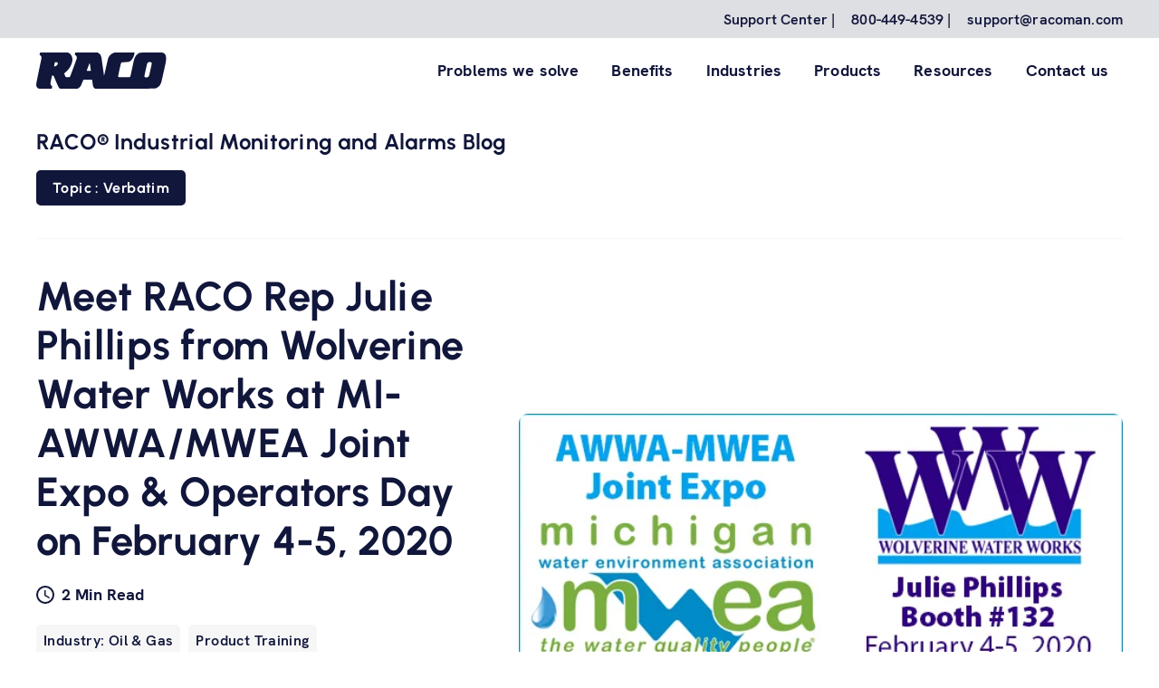

--- FILE ---
content_type: text/html; charset=UTF-8
request_url: https://www.racoman.com/blog/tag/verbatim/page/2
body_size: 11187
content:
<!doctype html><html lang="en"><head>
		<meta charset="utf-8">

		 
		
		<title>Industrial Monitoring and Alarms | RACO® | Verbatim (2)</title>
		 

		 
		
		<link rel="shortcut icon" href="https://www.racoman.com/hubfs/RACO_favicon.svg">
		 

		
		<meta name="description" content="Verbatim | News and insights about remote monitoring, industrial alarms, controls, and data logging from RACO (2)">
		
		<link rel="preload" href="https://www.racoman.com/hubfs/fonts/HKGrotesk-Regular.woff2" as="font" type="font/woff2" crossorigin>
		<link rel="preload" href="https://www.racoman.com/hubfs/fonts/HKGrotesk-SemiBold.woff2" as="font" type="font/woff2" crossorigin>
		<link rel="preload" href="https://www.racoman.com/hubfs/fonts/HKGrotesk-Bold.woff2" as="font" type="font/woff2" crossorigin>
		<link rel="preload" href="https://www.racoman.com/hubfs/fonts/urbanist-v1-latin-700.woff2" as="font" type="font/woff2" crossorigin>
	
		
		
		<meta name="viewport" content="width=device-width, initial-scale=1">

    
    <meta property="og:description" content="Verbatim | News and insights about remote monitoring, industrial alarms, controls, and data logging from RACO (2)">
    <meta property="og:title" content="Industrial Monitoring and Alarms | RACO® | Verbatim (2)">
    <meta name="twitter:description" content="Verbatim | News and insights about remote monitoring, industrial alarms, controls, and data logging from RACO (2)">
    <meta name="twitter:title" content="Industrial Monitoring and Alarms | RACO® | Verbatim (2)">

    

    
    <style>
a.cta_button{-moz-box-sizing:content-box !important;-webkit-box-sizing:content-box !important;box-sizing:content-box !important;vertical-align:middle}.hs-breadcrumb-menu{list-style-type:none;margin:0px 0px 0px 0px;padding:0px 0px 0px 0px}.hs-breadcrumb-menu-item{float:left;padding:10px 0px 10px 10px}.hs-breadcrumb-menu-divider:before{content:'›';padding-left:10px}.hs-featured-image-link{border:0}.hs-featured-image{float:right;margin:0 0 20px 20px;max-width:50%}@media (max-width: 568px){.hs-featured-image{float:none;margin:0;width:100%;max-width:100%}}.hs-screen-reader-text{clip:rect(1px, 1px, 1px, 1px);height:1px;overflow:hidden;position:absolute !important;width:1px}
</style>

<link rel="stylesheet" href="https://www.racoman.com/hubfs/hub_generated/template_assets/1/58761507404/1763664276725/template_index.min.css">
    

    
<!--  Added by GoogleAnalytics4 integration -->
<script>
var _hsp = window._hsp = window._hsp || [];
window.dataLayer = window.dataLayer || [];
function gtag(){dataLayer.push(arguments);}

var useGoogleConsentModeV2 = true;
var waitForUpdateMillis = 1000;


if (!window._hsGoogleConsentRunOnce) {
  window._hsGoogleConsentRunOnce = true;

  gtag('consent', 'default', {
    'ad_storage': 'denied',
    'analytics_storage': 'denied',
    'ad_user_data': 'denied',
    'ad_personalization': 'denied',
    'wait_for_update': waitForUpdateMillis
  });

  if (useGoogleConsentModeV2) {
    _hsp.push(['useGoogleConsentModeV2'])
  } else {
    _hsp.push(['addPrivacyConsentListener', function(consent){
      var hasAnalyticsConsent = consent && (consent.allowed || (consent.categories && consent.categories.analytics));
      var hasAdsConsent = consent && (consent.allowed || (consent.categories && consent.categories.advertisement));

      gtag('consent', 'update', {
        'ad_storage': hasAdsConsent ? 'granted' : 'denied',
        'analytics_storage': hasAnalyticsConsent ? 'granted' : 'denied',
        'ad_user_data': hasAdsConsent ? 'granted' : 'denied',
        'ad_personalization': hasAdsConsent ? 'granted' : 'denied'
      });
    }]);
  }
}

gtag('js', new Date());
gtag('set', 'developer_id.dZTQ1Zm', true);
gtag('config', 'G-398464881');
</script>
<script async src="https://www.googletagmanager.com/gtag/js?id=G-398464881"></script>

<!-- /Added by GoogleAnalytics4 integration -->


<script type="application/ld+json">
{
  "@context": "https://schema.org",
  "@type": "Corporation",
  
     "mainEntityOfPage":{
          "@type":"WebPage",
          "@id":"https://www.racoman.com/blog/tag/verbatim/page/2",
          "description": "Verbatim | News and insights about remote monitoring, industrial alarms, controls, and data logging from RACO (2)"
     },
  
  "name": "RACO Manufacturing &amp; Engineering Co.",
  "url": "racoman.com",
  "logo": "https://www.racoman.com/hubfs/raco-logo.svg",
  "alternateName": "RACO",
  "sameAs": [
    "https://twitter.com/racomann",
    "https://www.linkedin.com/company/raco-manufacturing-%26-engineering/",
    "https://www.youtube.com/user/RACOmann"
  ],
  "description": "RACO provides remote monitoring and communication systems you can trust.",
  "contactPoint": [
    {
      "@type": "ContactPoint",
      "telephone": "+15106586713",
      "contactType": "sales",
      "email": "sales@racoman.com",
	  "areaServed": ["US","GB","CA","150"],
      "availableLanguage": "en"
    }
  ]
}
</script>


<meta name="twitter:site" content="@RACOmann">
<link rel="prev" href="https://www.racoman.com/blog/tag/verbatim/page/1">
<link rel="next" href="https://www.racoman.com/blog/tag/verbatim/page/3">
<meta property="og:url" content="https://www.racoman.com/blog/tag/verbatim">
<meta property="og:type" content="blog">
<meta name="twitter:card" content="summary">
<link rel="alternate" type="application/rss+xml" href="https://www.racoman.com/blog/rss.xml">
<meta name="twitter:domain" content="www.racoman.com">

<meta http-equiv="content-language" content="en">






<link rel="canonical" href="https://www.racoman.com/blog/tag/verbatim">
	<meta name="generator" content="HubSpot"></head>

	<body>

		<div class="body-wrapper   hs-content-id-68801565265 hs-blog-listing hs-blog-id-43449671601">
			
			 
			<div data-global-resource-path="raco-theme/templates/partials/header.html"><div id="hs_cos_wrapper_global_navigation_double" class="hs_cos_wrapper hs_cos_wrapper_widget hs_cos_wrapper_type_module" style="" data-hs-cos-general-type="widget" data-hs-cos-type="module">












































<nav aria-label="Main menu" class="Nav Nav--primary Nav--has-super">
  <div class="Nav--supernav">
    <div class="wrapper">

      
      <div class="Nav--inner Supernav">
        
        <div class="Supernav__text">
          &nbsp; &nbsp;
        </div>
        

        
        <div class="Supernav__menu">
        <span id="hs_cos_wrapper_global_navigation_double_" class="hs_cos_wrapper hs_cos_wrapper_widget hs_cos_wrapper_type_menu" style="" data-hs-cos-general-type="widget" data-hs-cos-type="menu"><div id="hs_menu_wrapper_global_navigation_double_" class="hs-menu-wrapper active-branch flyouts hs-menu-flow-horizontal" role="navigation" data-sitemap-name="default" data-menu-id="71509486365" aria-label="Navigation Menu">
 <ul role="menu">
  <li class="hs-menu-item hs-menu-depth-1" role="none"><a href="https://www.racoman.com/support" role="menuitem" target="_blank" rel="noopener">Support Center | </a></li>
  <li class="hs-menu-item hs-menu-depth-1" role="none"><a href="javascript:;" role="menuitem">800-449-4539 | </a></li>
  <li class="hs-menu-item hs-menu-depth-1" role="none"><a href="mailto:support@racoman.com" role="menuitem">support@racoman.com</a></li>
 </ul>
</div></span>
        </div>
        
      </div>
      

    </div>
  </div>
  <div class="Nav--wrapper wrapper">

    <div class="Nav--inner">

      
      <a class="Nav__logo" href="https://www.racoman.com">
        <img src="https://www.racoman.com/hubfs/raco-logo-1.svg" alt="raco-logo-1" rel="preload" as="image" width="140" height="39">
      </a>

      

      <div class="Nav--container">
        
        
        <div class="NavMenu">
          


<ul class="NavMenu--root level-1">
  
  



<li class="NavMenuItem NavMenuItem--has-submenu hs-skip-lang-url-rewrite">

  <a href="https://www.racoman.com/problems-we-solve" class="NavMenuLink NavMenuLink--root">Problems we solve
    <div class="NavMenuLink--chevron"></div>

    
    
    

    

  </a>
  
  


<ul class="NavMenu--sub level-2">
  
  



<li class="NavMenuItem hs-skip-lang-url-rewrite">

  <a href="https://www.racoman.com/industrial-remote-monitoring" class="NavMenuLink NavMenuLink--sub">Remote monitoring
    

    
    
    

    

  </a>
  

  
  
  

</li>

  
  



<li class="NavMenuItem hs-skip-lang-url-rewrite">

  <a href="https://www.racoman.com/industrial-alarms" class="NavMenuLink NavMenuLink--sub">Critical alarms
    

    
    
    

    

  </a>
  

  
  
  

</li>

  
  



<li class="NavMenuItem hs-skip-lang-url-rewrite">

  <a href="https://www.racoman.com/data-analytics" class="NavMenuLink NavMenuLink--sub">Data analytics
    

    
    
    

    

  </a>
  

  
  
  

</li>

  
</ul>


  

  
  
  

</li>

  
  



<li class="NavMenuItem hs-skip-lang-url-rewrite">

  <a href="https://www.racoman.com/benefits" class="NavMenuLink NavMenuLink--root">Benefits
    

    
    
    

    

  </a>
  

  
  
  

</li>

  
  



<li class="NavMenuItem NavMenuItem--has-submenu hs-skip-lang-url-rewrite">

  <a href="https://www.racoman.com/industries" class="NavMenuLink NavMenuLink--root">Industries
    <div class="NavMenuLink--chevron"></div>

    
    
    

    

  </a>
  
  


<ul class="NavMenu--sub level-2">
  
  



<li class="NavMenuItem hs-skip-lang-url-rewrite">

  <a href="https://www.racoman.com/industries#wastewater" class="NavMenuLink NavMenuLink--sub">Wastewater
    

    
    
    

    

  </a>
  

  
  
  

</li>

  
  



<li class="NavMenuItem hs-skip-lang-url-rewrite">

  <a href="https://www.racoman.com/industries#water" class="NavMenuLink NavMenuLink--sub">Water
    

    
    
    

    

  </a>
  

  
  
  

</li>

  
  



<li class="NavMenuItem hs-skip-lang-url-rewrite">

  <a href="https://www.racoman.com/industries#agriculture" class="NavMenuLink NavMenuLink--sub">Agriculture
    

    
    
    

    

  </a>
  

  
  
  

</li>

  
  



<li class="NavMenuItem hs-skip-lang-url-rewrite">

  <a href="https://www.racoman.com/industries#process" class="NavMenuLink NavMenuLink--sub">Industrial Process
    

    
    
    

    

  </a>
  

  
  
  

</li>

  
</ul>


  

  
  
  

</li>

  
  



<li class="NavMenuItem hs-skip-lang-url-rewrite" data-menu="panel">

  <a href="https://www.racoman.com/our-products" class="NavMenuLink NavMenuLink--root">Products
    

    
    
    <div class="NavMenuLink--chevron"></div>
    
    

    

  </a>
  

  
  

  <div class="NavPanel">
    <div class="NavPanel--inner ">

      <div class="PanelGrid grid grid--cols-4">
        

        <a href="https://www.racoman.com/products/alarmagent" class="PanelItem ">
          <div class="PanelItem__content">
            <div class="PanelItem__label">AlarmAgent™</div>
            <div class="PanelItem__description">Cloud-based detection<br>for critical infrastructures.</div>
          </div>
          <div class="PanelItem__button">View product</div>
        </a>

        

        <a href="https://www.racoman.com/products/verbatim" class="PanelItem ">
          <div class="PanelItem__content">
            <div class="PanelItem__label">Verbatim®</div>
            <div class="PanelItem__description">A modular design for an alarm system<br>that flexes with your needs.</div>
          </div>
          <div class="PanelItem__button">View product</div>
        </a>

        

        <a href="https://www.racoman.com/products/cellularm" class="PanelItem ">
          <div class="PanelItem__content">
            <div class="PanelItem__label">Cellularm®</div>
            <div class="PanelItem__description">A cellular telephone system<br>for dependable communication.</div>
          </div>
          <div class="PanelItem__button">View product</div>
        </a>

        

        <a href="https://www.racoman.com/products/catalyst" class="PanelItem ">
          <div class="PanelItem__content">
            <div class="PanelItem__label">Catalyst®</div>
            <div class="PanelItem__description">The adaptable alarm system<br>for critical environments.</div>
          </div>
          <div class="PanelItem__button">View product</div>
        </a>

        
      </div>

      

       <div class="PanelButtons">
        
          <div class="Button Button--filled-dark-blue">
            <a class="Panel__cta" href="https://www.racoman.com/product-selector">
              Help selecting a product
            </a>
          </div>
        

        
          <div class="Button Button--filled-dark-blue">
            <a class="Panel__cta" href="https://www.racoman.com/our-products">
              View all products
            </a>
          </div>
        
       </div>

      

    </div>
  </div>

  
  

</li>

  
  



<li class="NavMenuItem NavMenuItem--has-submenu hs-skip-lang-url-rewrite">

  <a href="javascript:;" class="NavMenuLink NavMenuLink--root">Resources
    <div class="NavMenuLink--chevron"></div>

    
    
    

    

  </a>
  
  


<ul class="NavMenu--sub level-2">
  
  



<li class="NavMenuItem hs-skip-lang-url-rewrite">

  <a href="https://www.racoman.com/support" class="NavMenuLink NavMenuLink--sub">Support center
    

    
    
    

    

  </a>
  

  
  
  

</li>

  
  



<li class="NavMenuItem hs-skip-lang-url-rewrite">

  <a href="https://www.racoman.com/blog" class="NavMenuLink NavMenuLink--sub">Blog
    

    
    
    

    

  </a>
  

  
  
  

</li>

  
  



<li class="NavMenuItem hs-skip-lang-url-rewrite">

  <a href="https://www.racoman.com/videos" class="NavMenuLink NavMenuLink--sub">Videos
    

    
    
    

    

  </a>
  

  
  
  

</li>

  
  



<li class="NavMenuItem hs-skip-lang-url-rewrite">

  <a href="https://www.racoman.com/case-studies" class="NavMenuLink NavMenuLink--sub">Case Studies
    

    
    
    

    

  </a>
  

  
  
  

</li>

  
  



<li class="NavMenuItem hs-skip-lang-url-rewrite">

  <a href="https://www.racoman.com/pay" class="NavMenuLink NavMenuLink--sub">Pay my bill
    

    
    
    

    

  </a>
  

  
  
  

</li>

  
</ul>


  

  
  
  

</li>

  
  



<li class="NavMenuItem NavMenuItem--has-submenu hs-skip-lang-url-rewrite">

  <a href="javascript:;" class="NavMenuLink NavMenuLink--root">Contact us
    <div class="NavMenuLink--chevron"></div>

    
    
    

    

  </a>
  
  


<ul class="NavMenu--sub level-2">
  
  



<li class="NavMenuItem hs-skip-lang-url-rewrite">

  <a href="https://www.racoman.com/find-my-rep" class="NavMenuLink NavMenuLink--sub">Find my rep
    

    
    
    

    

  </a>
  

  
  
  

</li>

  
  



<li class="NavMenuItem hs-skip-lang-url-rewrite">

  <a href="https://www.racoman.com/contact-us" class="NavMenuLink NavMenuLink--sub">Contact RACO
    

    
    
    

    

  </a>
  

  
  
  

</li>

  
  



<li class="NavMenuItem hs-skip-lang-url-rewrite">

  <a href="https://www.racoman.com/about-us" class="NavMenuLink NavMenuLink--sub">About us
    

    
    
    

    

  </a>
  

  
  
  

</li>

  
  



<li class="NavMenuItem hs-skip-lang-url-rewrite">

  <a href="https://www.racoman.com/our-partners" class="NavMenuLink NavMenuLink--sub">Our partners
    

    
    
    

    

  </a>
  

  
  
  

</li>

  
  



<li class="NavMenuItem hs-skip-lang-url-rewrite">

  <a href="https://www.racoman.com/request-a-quote" class="NavMenuLink NavMenuLink--sub">Request a quote
    

    
    
    

    

  </a>
  

  
  
  

</li>

  
  



<li class="NavMenuItem hs-skip-lang-url-rewrite">

  <a href="https://www.racoman.com/product-demo" class="NavMenuLink NavMenuLink--sub">Schedule a demo
    

    
    
    

    

  </a>
  

  
  
  

</li>

  
  



<li class="NavMenuItem hs-skip-lang-url-rewrite">

  <a href="https://alarm-monitoring-systems.racoman.com/" class="NavMenuLink NavMenuLink--sub">Buy online
    

    
    
    

    

  </a>
  

  
  
  

</li>

  
  



<li class="NavMenuItem hs-skip-lang-url-rewrite">

  <a href="https://www.racoman.com/careers" class="NavMenuLink NavMenuLink--sub">Careers
    

    
    
    

    

  </a>
  

  
  
  

</li>

  
</ul>


  

  
  
  

</li>

  
</ul>


        </div>
        

      </div>


      
      
      <div class="Nav__toggle">
        <div class="line"></div>
        <div class="line"></div>
        <div class="line"></div>
      </div>
      

    </div>
  </div>
</nav></div></div> 
			  

			 
			

	















<main id="main-content" class="body-container-wrapper BlogListing BlogListing--wrapper">
	<div class="wrapper">
		<div class="row BlogListing--top">

			
			<div class="BlogListing__title">
				<h1>
					RACO® Industrial Monitoring and Alarms Blog
				</h1>
				
				<h4 class="Post__topic Post__topic--title">Topic : verbatim</h4>
				
				
			</div>

			
			
			
			<div class="BlogListingHeader ListingArticle--featured">
				<div class="grid grid--cols-5-7 align--middle">

					
					<div class="ListingArticle__content flow">

						
						<div class="ListingArticle__details flow">

							<h2 class="ListingArticle__title">Meet RACO Rep Julie Phillips from Wolverine Water Works at MI-AWWA/MWEA Joint Expo &amp; Operators Day on February 4-5, 2020</h2>
							<div class="ListingArticle__reading PostCard__reading">2 Min Read</div>

							<div class="ListingArticle__meta">
								
								
								
								<a href="https://www.racoman.com/blog/tag/industry-oil-gas" class="PostCard__topic">Industry: Oil &amp; Gas</a>
								
								
								
								<a href="https://www.racoman.com/blog/tag/product-training" class="PostCard__topic">Product Training</a>
								
								
								
								
								
								
								
								
								
								
								
								
								
								
								
								
								
								
								
								
								
								
								
								
								
								
								
								
								
								
								
								
								
								
								
								
								
								
								
								
								
								
								
								
								
								
								
								
								
								
								
								
								
								
								
								
								
							</div>

							
							<p class="ListingArticle__summary">
								Meet RACO Rep Julie Phillips from Wolverine Water Works at MI-AWWA/MWEA Joint Expo &amp; Operators Day on February 4-5, 2020
							</p>

						</div>

						
						<div class="ListingArticle__button Button Button--filled-light-blue">
							<a href="https://www.racoman.com/blog/meet-raco-rep-julie-phillips-from-wolverine-water-works-at-mi-awwamwea-joint-expo-operators-day-on-february-4-5-2020">Read more</a>
						</div>

					</div>

					
					
						<div class="ListingArticle ListingArticle--featured-image">
						<div class="ListingArticle__image Card__image">
							<img rel="preload" as="image" src="https://www.racoman.com/hs-fs/hubfs/Imported_Blog_Media/AWWA-MWEA-blog.jpg?width=1400&amp;height=1000&amp;name=AWWA-MWEA-blog.jpg" alt="" width="1400" height="1000" srcset="https://www.racoman.com/hs-fs/hubfs/Imported_Blog_Media/AWWA-MWEA-blog.jpg?width=700&amp;height=500&amp;name=AWWA-MWEA-blog.jpg 700w, https://www.racoman.com/hs-fs/hubfs/Imported_Blog_Media/AWWA-MWEA-blog.jpg?width=1400&amp;height=1000&amp;name=AWWA-MWEA-blog.jpg 1400w, https://www.racoman.com/hs-fs/hubfs/Imported_Blog_Media/AWWA-MWEA-blog.jpg?width=2100&amp;height=1500&amp;name=AWWA-MWEA-blog.jpg 2100w, https://www.racoman.com/hs-fs/hubfs/Imported_Blog_Media/AWWA-MWEA-blog.jpg?width=2800&amp;height=2000&amp;name=AWWA-MWEA-blog.jpg 2800w, https://www.racoman.com/hs-fs/hubfs/Imported_Blog_Media/AWWA-MWEA-blog.jpg?width=3500&amp;height=2500&amp;name=AWWA-MWEA-blog.jpg 3500w, https://www.racoman.com/hs-fs/hubfs/Imported_Blog_Media/AWWA-MWEA-blog.jpg?width=4200&amp;height=3000&amp;name=AWWA-MWEA-blog.jpg 4200w" sizes="(max-width: 1400px) 100vw, 1400px">
						</div>
					
					</div>
					
				</div>
			</div>
			
			
			
			
			
			
			
			
			
			
			
			
			
			
			
			
			
			
			
			
		</div>

    
	</div>

<div class="row">
		<div class="BlogFilters">

			<div class="wrapper">
				<div class="BlogFilters__row">
					
					<div class="TopicFilter">
						
						
						<form class="TopicFilter__menu">
							<select class="TopicFilter__select" id="blogTopics">
								
								<option disabled selected>Filter by topic</option>
								
								<option id="showAllArticles">Show all articles</option>
								
								
								<option value="https://www.racoman.com/blog/tag/alarm-management">
									
									Alarm management
								</option>
								
								<option value="https://www.racoman.com/blog/tag/alarm-notification">
									
									Alarm notification
								</option>
								
								<option value="https://www.racoman.com/blog/tag/alarm-notification-systems">
									
									Alarm notification systems
								</option>
								
								<option value="https://www.racoman.com/blog/tag/alarmagent">
									
									Alarmagent
								</option>
								
								<option value="https://www.racoman.com/blog/tag/alarmware">
									
									Alarmware
								</option>
								
								<option value="https://www.racoman.com/blog/tag/allen-bradley">
									
									Allen-bradley
								</option>
								
								<option value="https://www.racoman.com/blog/tag/american-water-works-association-awwa">
									
									American water works association (awwa)
								</option>
								
								<option value="https://www.racoman.com/blog/tag/announcement">
									
									Announcement
								</option>
								
								<option value="https://www.racoman.com/blog/tag/application-highlight">
									
									Application highlight
								</option>
								
								<option value="https://www.racoman.com/blog/tag/asset-management">
									
									Asset management
								</option>
								
								<option value="https://www.racoman.com/blog/tag/asset-management-lab-analysts">
									
									Asset management -lab analysts
								</option>
								
								<option value="https://www.racoman.com/blog/tag/asset-management-operators">
									
									Asset management -operators
								</option>
								
								<option value="https://www.racoman.com/blog/tag/asset-management-technicians">
									
									Asset management -technicians
								</option>
								
								<option value="https://www.racoman.com/blog/tag/asset-management-specialists">
									
									Asset management specialists
								</option>
								
								<option value="https://www.racoman.com/blog/tag/asset-management-for-safety-officers">
									
									Asset management for safety officers
								</option>
								
								<option value="https://www.racoman.com/blog/tag/asset-management-plant-operators">
									
									Asset management- plant operators
								</option>
								
								<option value="https://www.racoman.com/blog/tag/asset-management-specifying-engineers">
									
									Asset management- specifying engineers
								</option>
								
								<option value="https://www.racoman.com/blog/tag/asset-management-consulting-engineers">
									
									Asset management-consulting engineers
								</option>
								
								<option value="https://www.racoman.com/blog/tag/asset-management-field-engineers">
									
									Asset management-field engineers
								</option>
								
								<option value="https://www.racoman.com/blog/tag/asset-management-superintendents">
									
									Asset management-superintendents
								</option>
								
								<option value="https://www.racoman.com/blog/tag/autodialer">
									
									Autodialer
								</option>
								
								<option value="https://www.racoman.com/blog/tag/automation-fair">
									
									Automation fair
								</option>
								
								<option value="https://www.racoman.com/blog/tag/awards">
									
									Awards
								</option>
								
								<option value="https://www.racoman.com/blog/tag/case-study">
									
									Case study
								</option>
								
								<option value="https://www.racoman.com/blog/tag/catalyst">
									
									Catalyst
								</option>
								
								<option value="https://www.racoman.com/blog/tag/cellularm">
									
									Cellularm
								</option>
								
								<option value="https://www.racoman.com/blog/tag/chatterbox">
									
									Chatterbox
								</option>
								
								<option value="https://www.racoman.com/blog/tag/cloud-based-alarm">
									
									Cloud-based alarm
								</option>
								
								<option value="https://www.racoman.com/blog/tag/community-engagement">
									
									Community engagement
								</option>
								
								<option value="https://www.racoman.com/blog/tag/compliance-specialists">
									
									Compliance specialists
								</option>
								
								<option value="https://www.racoman.com/blog/tag/consulting-engineers">
									
									Consulting engineers
								</option>
								
								<option value="https://www.racoman.com/blog/tag/control-devices">
									
									Control devices
								</option>
								
								<option value="https://www.racoman.com/blog/tag/control-system-integrators-association-csia">
									
									Control system integrators association (csia)
								</option>
								
								<option value="https://www.racoman.com/blog/tag/customer-story">
									
									Customer story
								</option>
								
								<option value="https://www.racoman.com/blog/tag/cybersecurity">
									
									Cybersecurity
								</option>
								
								<option value="https://www.racoman.com/blog/tag/data-analytics">
									
									Data analytics
								</option>
								
								<option value="https://www.racoman.com/blog/tag/data-analytics-lab-analysts">
									
									Data analytics - lab analysts
								</option>
								
								<option value="https://www.racoman.com/blog/tag/data-analytics-for-maintenance-technicians">
									
									Data analytics for maintenance technicians
								</option>
								
								<option value="https://www.racoman.com/blog/tag/data-analytics-for-safety-officers">
									
									Data analytics for safety officers
								</option>
								
								<option value="https://www.racoman.com/blog/tag/data-analytics-for-superintendents">
									
									Data analytics for superintendents
								</option>
								
								<option value="https://www.racoman.com/blog/tag/data-analytics-technicians">
									
									Data analytics- technicians
								</option>
								
								<option value="https://www.racoman.com/blog/tag/data-analytics-field-engineers">
									
									Data analytics-field engineers
								</option>
								
								<option value="https://www.racoman.com/blog/tag/data-analytics-specifying-engineers">
									
									Data analytics-specifying engineers
								</option>
								
								<option value="https://www.racoman.com/blog/tag/data-logging">
									
									Data logging
								</option>
								
								<option value="https://www.racoman.com/blog/tag/data-management">
									
									Data management
								</option>
								
								<option value="https://www.racoman.com/blog/tag/data-management-operators">
									
									Data management- operators
								</option>
								
								<option value="https://www.racoman.com/blog/tag/data-management-maintenance-technicians">
									
									Data management: maintenance technicians
								</option>
								
								<option value="https://www.racoman.com/blog/tag/emerging-technologies">
									
									Emerging technologies
								</option>
								
								<option value="https://www.racoman.com/blog/tag/engineers">
									
									Engineers
								</option>
								
								<option value="https://www.racoman.com/blog/tag/faqs">
									
									Faq's
								</option>
								
								<option value="https://www.racoman.com/blog/tag/field-engineers">
									
									Field engineers
								</option>
								
								<option value="https://www.racoman.com/blog/tag/glossary-of-terms-wastewater">
									
									Glossary of terms: wastewater
								</option>
								
								<option value="https://www.racoman.com/blog/tag/glossary-wastewater">
									
									Glossary: wastewater
								</option>
								
								<option value="https://www.racoman.com/blog/tag/groundwater-management-industry">
									
									Groundwater management industry
								</option>
								
								<option value="https://www.racoman.com/blog/tag/guard-it">
									
									Guard-it
								</option>
								
								<option value="https://www.racoman.com/blog/tag/guide-to-emerging-technologies">
									
									Guide to emerging technologies
								</option>
								
								<option value="https://www.racoman.com/blog/tag/hmi">
									
									Hmi
								</option>
								
								<option value="https://www.racoman.com/blog/tag/impacts-of-regulations">
									
									Impacts of regulations
								</option>
								
								<option value="https://www.racoman.com/blog/tag/industrial-markets">
									
									Industrial markets
								</option>
								
								<option value="https://www.racoman.com/blog/tag/industrial-protocols">
									
									Industrial protocols
								</option>
								
								<option value="https://www.racoman.com/blog/tag/industrial-protocols-other">
									
									Industrial protocols (other)
								</option>
								
								<option value="https://www.racoman.com/blog/tag/industrial-protocols-ethernet-ip">
									
									Industrial protocols - ethernet/ip
								</option>
								
								<option value="https://www.racoman.com/blog/tag/industrial-protocols-modbus">
									
									Industrial protocols - modbus
								</option>
								
								<option value="https://www.racoman.com/blog/tag/industrial-water">
									
									Industrial water
								</option>
								
								<option value="https://www.racoman.com/blog/tag/industry-groundwater">
									
									Industry- groundwater
								</option>
								
								<option value="https://www.racoman.com/blog/tag/industry-stormwater">
									
									Industry-stormwater
								</option>
								
								<option value="https://www.racoman.com/blog/tag/industry-agriculture">
									
									Industry: agriculture
								</option>
								
								<option value="https://www.racoman.com/blog/tag/industry-building-management">
									
									Industry: building management
								</option>
								
								<option value="https://www.racoman.com/blog/tag/industry-collection-systems">
									
									Industry: collection systems
								</option>
								
								<option value="https://www.racoman.com/blog/tag/industry-equipment-rentals">
									
									Industry: equipment rentals
								</option>
								
								<option value="https://www.racoman.com/blog/tag/industry-hvac-refrigeration">
									
									Industry: hvac &amp; refrigeration
								</option>
								
								<option value="https://www.racoman.com/blog/tag/industry-oil-gas">
									
									Industry: oil &amp; gas
								</option>
								
								<option value="https://www.racoman.com/blog/tag/industry-power-generation">
									
									Industry: power generation
								</option>
								
								<option value="https://www.racoman.com/blog/tag/industry-sludge-management">
									
									Industry: sludge management
								</option>
								
								<option value="https://www.racoman.com/blog/tag/industry-stormwater-management">
									
									Industry: stormwater management
								</option>
								
								<option value="https://www.racoman.com/blog/tag/industry-water-and-wastewater">
									
									Industry: water and wastewater
								</option>
								
								<option value="https://www.racoman.com/blog/tag/integration-notes">
									
									Integration notes
								</option>
								
								<option value="https://www.racoman.com/blog/tag/internet-of-things">
									
									Internet of things
								</option>
								
								<option value="https://www.racoman.com/blog/tag/lab-analysts">
									
									Lab analysts
								</option>
								
								<option value="https://www.racoman.com/blog/tag/m2m">
									
									M2m
								</option>
								
								<option value="https://www.racoman.com/blog/tag/maintenance-technicians">
									
									Maintenance technicians
								</option>
								
								<option value="https://www.racoman.com/blog/tag/microplastics">
									
									Microplastics
								</option>
								
								<option value="https://www.racoman.com/blog/tag/monitoring-system">
									
									Monitoring system
								</option>
								
								<option value="https://www.racoman.com/blog/tag/municipal">
									
									Municipal
								</option>
								
								<option value="https://www.racoman.com/blog/tag/operators">
									
									Operators
								</option>
								
								<option value="https://www.racoman.com/blog/tag/pfas">
									
									Pfas
								</option>
								
								<option value="https://www.racoman.com/blog/tag/plant-operators">
									
									Plant operators
								</option>
								
								<option value="https://www.racoman.com/blog/tag/preventative-maintenance">
									
									Preventative maintenance
								</option>
								
								<option value="https://www.racoman.com/blog/tag/preventative-maintenance-for-field-engineers">
									
									Preventative maintenance for field engineers
								</option>
								
								<option value="https://www.racoman.com/blog/tag/preventative-maintenance-for-superintendents">
									
									Preventative maintenance for superintendents
								</option>
								
								<option value="https://www.racoman.com/blog/tag/product-enhancement">
									
									Product enhancement
								</option>
								
								<option value="https://www.racoman.com/blog/tag/product-training">
									
									Product training
								</option>
								
								<option value="https://www.racoman.com/blog/tag/programmable-logic-controllers-plcs">
									
									Programmable logic controllers (plcs)
								</option>
								
								<option value="https://www.racoman.com/blog/tag/pump-control-and-level-systems">
									
									Pump control and level systems
								</option>
								
								<option value="https://www.racoman.com/blog/tag/raco-manufacturing-engineering">
									
									Raco manufacturing &amp; engineering
								</option>
								
								<option value="https://www.racoman.com/blog/tag/real-time-data">
									
									Real-time data
								</option>
								
								<option value="https://www.racoman.com/blog/tag/regulations-and-compliance">
									
									Regulations and compliance
								</option>
								
								<option value="https://www.racoman.com/blog/tag/regulations-and-compliance-field-engineers">
									
									Regulations and compliance- field engineers
								</option>
								
								<option value="https://www.racoman.com/blog/tag/regulations-and-compliance-consulting-engineers">
									
									Regulations and compliance-consulting engineers
								</option>
								
								<option value="https://www.racoman.com/blog/tag/regulations-and-compliance-specifying-engineers">
									
									Regulations and compliance-specifying engineers
								</option>
								
								<option value="https://www.racoman.com/blog/tag/remote-monitoring">
									
									Remote monitoring
								</option>
								
								<option value="https://www.racoman.com/blog/tag/remote-terminal-unit-rtu">
									
									Remote terminal unit (rtu)
								</option>
								
								<option value="https://www.racoman.com/blog/tag/rockwell-automation">
									
									Rockwell automation
								</option>
								
								<option value="https://www.racoman.com/blog/tag/rural-water-associations">
									
									Rural water associations
								</option>
								
								<option value="https://www.racoman.com/blog/tag/scada">
									
									Scada
								</option>
								
								<option value="https://www.racoman.com/blog/tag/safety-officers">
									
									Safety officers
								</option>
								
								<option value="https://www.racoman.com/blog/tag/sales-reps">
									
									Sales reps
								</option>
								
								<option value="https://www.racoman.com/blog/tag/security">
									
									Security
								</option>
								
								<option value="https://www.racoman.com/blog/tag/specifying-engineers">
									
									Specifying engineers
								</option>
								
								<option value="https://www.racoman.com/blog/tag/superintendents">
									
									Superintendents
								</option>
								
								<option value="https://www.racoman.com/blog/tag/support-center">
									
									Support center
								</option>
								
								<option value="https://www.racoman.com/blog/tag/system-integrators-sis">
									
									System integrators (sis)
								</option>
								
								<option value="https://www.racoman.com/blog/tag/techtalks">
									
									Techtalks
								</option>
								
								<option value="https://www.racoman.com/blog/tag/technical-sessions">
									
									Technical sessions
								</option>
								
								<option value="https://www.racoman.com/blog/tag/technicians">
									
									Technicians
								</option>
								
								<option value="https://www.racoman.com/blog/tag/trade-show">
									
									Trade show
								</option>
								
								<option value="https://www.racoman.com/blog/tag/uncategorized">
									
									Uncategorized
								</option>
								
								<option value="https://www.racoman.com/blog/tag/understanding-automation">
									
									Understanding automation
								</option>
								
								<option value="https://www.racoman.com/blog/tag/verbatim">
									
									Verbatim
								</option>
								
								<option value="https://www.racoman.com/blog/tag/verbatim-connect">
									
									Verbatim connect
								</option>
								
								<option value="https://www.racoman.com/blog/tag/verbatim-gateway">
									
									Verbatim gateway
								</option>
								
								<option value="https://www.racoman.com/blog/tag/verbatim-scada">
									
									Verbatim scada
								</option>
								
								<option value="https://www.racoman.com/blog/tag/video">
									
									Video
								</option>
								
								<option value="https://www.racoman.com/blog/tag/weftec">
									
									Weftec
								</option>
								
								<option value="https://www.racoman.com/blog/tag/waste">
									
									Waste
								</option>
								
								<option value="https://www.racoman.com/blog/tag/water-environmental-federation">
									
									Water environmental federation
								</option>
								
								<option value="https://www.racoman.com/blog/tag/water-industry">
									
									Water industry
								</option>
								
								<option value="https://www.racoman.com/blog/tag/automation">
									
									Automation
								</option>
								
								<option value="https://www.racoman.com/blog/tag/compliance-for-maintenance-technicians">
									
									Compliance for maintenance technicians
								</option>
								
								<option value="https://www.racoman.com/blog/tag/compliance-for-plant-operators">
									
									Compliance for plant operators
								</option>
								
								<option value="https://www.racoman.com/blog/tag/compliance-for-technicians">
									
									Compliance for technicians
								</option>
								
								<option value="https://www.racoman.com/blog/tag/guide-to-alarm-management">
									
									Guide to alarm management
								</option>
								
								<option value="https://www.racoman.com/blog/tag/guide-to-community-engagement">
									
									Guide to community engagement
								</option>
								
								<option value="https://www.racoman.com/blog/tag/guide-to-data-management">
									
									Guide to data management
								</option>
								
								<option value="https://www.racoman.com/blog/tag/guide-to-remote-monitoring">
									
									Guide to remote monitoring
								</option>
								
								<option value="https://www.racoman.com/blog/tag/important-trends">
									
									Important-trends
								</option>
								
								<option value="https://www.racoman.com/blog/tag/sludge-water">
									
									Sludge water
								</option>
								
								<option value="https://www.racoman.com/blog/tag/trends-in-data-analytics">
									
									Trends in data analytics
								</option>
								
								<option value="https://www.racoman.com/blog/tag/ultimate-guide">
									
									Ultimate-guide
								</option>
								
							</select>
						</form>
					</div>
					

					<div class="BlogSearch">
						<div id="hs_cos_wrapper_Blog_Search" class="hs_cos_wrapper hs_cos_wrapper_widget hs_cos_wrapper_type_module" style="" data-hs-cos-general-type="widget" data-hs-cos-type="module"><div class="hs-search-field BlogSearch"> 
	
	<form class="BlogSearch__form" action="/hs-search-results">

	<input type="text" class="hs-search-field__input" name="term" autocomplete="off" aria-label="Search" placeholder="Search the blog">

	

	

	
	<input type="hidden" name="type" value="BLOG_POST">
	<input type="hidden" name="type" value="LISTING_PAGE">
	

	
	<input type="hidden" name="type" value="KNOWLEDGE_ARTICLE">
	

	
	<button aria-label="Search"></button>
	

	</form>
	
	<ul class="hs-search-field__suggestions BlogSearch__suggestions"></ul>
	
</div></div>
					</div>
				</div>
			</div>
		</div>
	</div>
  
	<div class="wrapper">
		<div class="row">
			
			<div class="BlogListing__loop grid grid--cols-3">
				
				
				
				

				
				<div class="Card PostCard">
					<div class="Card__image">
						<img loading="lazy" width="600" height="400" src="https://www.racoman.com/hs-fs/hubfs/Imported_Blog_Media/NEWEA-Annual-Conference-2020-575w.jpg?width=600&amp;height=400&amp;name=NEWEA-Annual-Conference-2020-575w.jpg" alt="" srcset="https://www.racoman.com/hs-fs/hubfs/Imported_Blog_Media/NEWEA-Annual-Conference-2020-575w.jpg?width=300&amp;height=200&amp;name=NEWEA-Annual-Conference-2020-575w.jpg 300w, https://www.racoman.com/hs-fs/hubfs/Imported_Blog_Media/NEWEA-Annual-Conference-2020-575w.jpg?width=600&amp;height=400&amp;name=NEWEA-Annual-Conference-2020-575w.jpg 600w, https://www.racoman.com/hs-fs/hubfs/Imported_Blog_Media/NEWEA-Annual-Conference-2020-575w.jpg?width=900&amp;height=600&amp;name=NEWEA-Annual-Conference-2020-575w.jpg 900w, https://www.racoman.com/hs-fs/hubfs/Imported_Blog_Media/NEWEA-Annual-Conference-2020-575w.jpg?width=1200&amp;height=800&amp;name=NEWEA-Annual-Conference-2020-575w.jpg 1200w, https://www.racoman.com/hs-fs/hubfs/Imported_Blog_Media/NEWEA-Annual-Conference-2020-575w.jpg?width=1500&amp;height=1000&amp;name=NEWEA-Annual-Conference-2020-575w.jpg 1500w, https://www.racoman.com/hs-fs/hubfs/Imported_Blog_Media/NEWEA-Annual-Conference-2020-575w.jpg?width=1800&amp;height=1200&amp;name=NEWEA-Annual-Conference-2020-575w.jpg 1800w" sizes="(max-width: 600px) 100vw, 600px">
					</div>

					<div class="Card__content Card__content--border">
						<div class="PostCard__meta">

							
							
							
							<a href="https://www.racoman.com/blog/tag/industry-oil-gas" class="PostCard__topic">Industry: Oil &amp; Gas</a>
							
							
							
							<a href="https://www.racoman.com/blog/tag/product-training" class="PostCard__topic">Product Training</a>
							
							
							
							
							
							
							
							
							
							
							
							
							
							
							
							
							
							
							
							
							
							
							
							
							
							
							
							
							
							
							
							
							
							
							
							
							
							
							
							
							
							
							
							
							
							
							
							
							
							
							

						</div>

						<div class="PostCard__body flow">
							<h4 class="PostCard__title">Join RACO Rep Jamie Birkenberger at NEWEA 2020 Annual Conference &amp; Exhibit</h4>
							<div class="PostCard__reading">1 min read</div>
							<p class="PostCard__summary">
								Join RACO Rep Jamie Birkenberger at NEWEA 2020 Annual Conference &amp; Exhibit
							</p>  	
						</div>
					</div>	
					<div class="Card__cta">
						<div class="Button">
							<a href="https://www.racoman.com/blog/join-raco-rep-jamie-birkenberger-at-newea-2020-annual-conference-exhibit">Read more</a>
						</div>
					</div>
				</div>

				
				
				

				
				<div class="Card PostCard">
					<div class="Card__image">
						<img loading="lazy" width="600" height="400" src="https://www.racoman.com/hs-fs/hubfs/Imported_Blog_Media/RACO-Diagram-01.jpg?width=600&amp;height=400&amp;name=RACO-Diagram-01.jpg" alt="" srcset="https://www.racoman.com/hs-fs/hubfs/Imported_Blog_Media/RACO-Diagram-01.jpg?width=300&amp;height=200&amp;name=RACO-Diagram-01.jpg 300w, https://www.racoman.com/hs-fs/hubfs/Imported_Blog_Media/RACO-Diagram-01.jpg?width=600&amp;height=400&amp;name=RACO-Diagram-01.jpg 600w, https://www.racoman.com/hs-fs/hubfs/Imported_Blog_Media/RACO-Diagram-01.jpg?width=900&amp;height=600&amp;name=RACO-Diagram-01.jpg 900w, https://www.racoman.com/hs-fs/hubfs/Imported_Blog_Media/RACO-Diagram-01.jpg?width=1200&amp;height=800&amp;name=RACO-Diagram-01.jpg 1200w, https://www.racoman.com/hs-fs/hubfs/Imported_Blog_Media/RACO-Diagram-01.jpg?width=1500&amp;height=1000&amp;name=RACO-Diagram-01.jpg 1500w, https://www.racoman.com/hs-fs/hubfs/Imported_Blog_Media/RACO-Diagram-01.jpg?width=1800&amp;height=1200&amp;name=RACO-Diagram-01.jpg 1800w" sizes="(max-width: 600px) 100vw, 600px">
					</div>

					<div class="Card__content Card__content--border">
						<div class="PostCard__meta">

							
							
							
							<a href="https://www.racoman.com/blog/tag/industry-oil-gas" class="PostCard__topic">Industry: Oil &amp; Gas</a>
							
							
							
							<a href="https://www.racoman.com/blog/tag/industrial-protocols-ethernet-ip" class="PostCard__topic">Industrial Protocols - EtherNet/IP</a>
							
							
							
							
							
							
							
							
							
							
							
							
							
							
							
							
							
							
							
							
							
							
							
							
							
							
							
							
							
							
							
							
							
							
							
							
							
							
							
							
							

						</div>

						<div class="PostCard__body flow">
							<h4 class="PostCard__title">RACO Publishes White Paper on Cloud-Based SCADA Capabilities</h4>
							<div class="PostCard__reading">1 min read</div>
							<p class="PostCard__summary">
								RACO Publishes White Paper on Cloud-Based SCADA Capabilities
							</p>  	
						</div>
					</div>	
					<div class="Card__cta">
						<div class="Button">
							<a href="https://www.racoman.com/blog/raco-publishes-white-paper-on-cloud-based-scada-capabilities">Read more</a>
						</div>
					</div>
				</div>

				
				
				

				
				<div class="Card PostCard">
					<div class="Card__image">
						<img loading="lazy" width="600" height="400" src="https://www.racoman.com/hs-fs/hubfs/Imported_Blog_Media/RACO-AutoFair-2019-2-300w.jpg?width=600&amp;height=400&amp;name=RACO-AutoFair-2019-2-300w.jpg" alt="" srcset="https://www.racoman.com/hs-fs/hubfs/Imported_Blog_Media/RACO-AutoFair-2019-2-300w.jpg?width=300&amp;height=200&amp;name=RACO-AutoFair-2019-2-300w.jpg 300w, https://www.racoman.com/hs-fs/hubfs/Imported_Blog_Media/RACO-AutoFair-2019-2-300w.jpg?width=600&amp;height=400&amp;name=RACO-AutoFair-2019-2-300w.jpg 600w, https://www.racoman.com/hs-fs/hubfs/Imported_Blog_Media/RACO-AutoFair-2019-2-300w.jpg?width=900&amp;height=600&amp;name=RACO-AutoFair-2019-2-300w.jpg 900w, https://www.racoman.com/hs-fs/hubfs/Imported_Blog_Media/RACO-AutoFair-2019-2-300w.jpg?width=1200&amp;height=800&amp;name=RACO-AutoFair-2019-2-300w.jpg 1200w, https://www.racoman.com/hs-fs/hubfs/Imported_Blog_Media/RACO-AutoFair-2019-2-300w.jpg?width=1500&amp;height=1000&amp;name=RACO-AutoFair-2019-2-300w.jpg 1500w, https://www.racoman.com/hs-fs/hubfs/Imported_Blog_Media/RACO-AutoFair-2019-2-300w.jpg?width=1800&amp;height=1200&amp;name=RACO-AutoFair-2019-2-300w.jpg 1800w" sizes="(max-width: 600px) 100vw, 600px">
					</div>

					<div class="Card__content Card__content--border">
						<div class="PostCard__meta">

							
							
							
							<a href="https://www.racoman.com/blog/tag/industry-oil-gas" class="PostCard__topic">Industry: Oil &amp; Gas</a>
							
							
							
							<a href="https://www.racoman.com/blog/tag/industrial-protocols-ethernet-ip" class="PostCard__topic">Industrial Protocols - EtherNet/IP</a>
							
							
							
							
							
							
							
							
							
							
							
							
							
							
							
							
							
							
							
							
							
							
							
							
							
							
							
							
							
							
							
							
							
							
							
							
							
							
							
							
							
							
							
							
							
							
							
							
							
							
							
							
							
							
							
							
							

						</div>

						<div class="PostCard__body flow">
							<h4 class="PostCard__title">Stay Informed. Stay Connected. Stay Ahead of the Problem.</h4>
							<div class="PostCard__reading">1 min read</div>
							<p class="PostCard__summary">
								Stay Informed. Stay Connected. Stay Ahead of the Problem.
							</p>  	
						</div>
					</div>	
					<div class="Card__cta">
						<div class="Button">
							<a href="https://www.racoman.com/blog/stay-informed-stay-connected-stay-ahead-of-the-problem">Read more</a>
						</div>
					</div>
				</div>

				
				
				

				
				<div class="Card PostCard">
					<div class="Card__image">
						<img loading="lazy" width="600" height="400" src="https://www.racoman.com/hs-fs/hubfs/Imported_Blog_Media/WEFTEC-2019-Blog-Graphic.jpg?width=600&amp;height=400&amp;name=WEFTEC-2019-Blog-Graphic.jpg" alt="" srcset="https://www.racoman.com/hs-fs/hubfs/Imported_Blog_Media/WEFTEC-2019-Blog-Graphic.jpg?width=300&amp;height=200&amp;name=WEFTEC-2019-Blog-Graphic.jpg 300w, https://www.racoman.com/hs-fs/hubfs/Imported_Blog_Media/WEFTEC-2019-Blog-Graphic.jpg?width=600&amp;height=400&amp;name=WEFTEC-2019-Blog-Graphic.jpg 600w, https://www.racoman.com/hs-fs/hubfs/Imported_Blog_Media/WEFTEC-2019-Blog-Graphic.jpg?width=900&amp;height=600&amp;name=WEFTEC-2019-Blog-Graphic.jpg 900w, https://www.racoman.com/hs-fs/hubfs/Imported_Blog_Media/WEFTEC-2019-Blog-Graphic.jpg?width=1200&amp;height=800&amp;name=WEFTEC-2019-Blog-Graphic.jpg 1200w, https://www.racoman.com/hs-fs/hubfs/Imported_Blog_Media/WEFTEC-2019-Blog-Graphic.jpg?width=1500&amp;height=1000&amp;name=WEFTEC-2019-Blog-Graphic.jpg 1500w, https://www.racoman.com/hs-fs/hubfs/Imported_Blog_Media/WEFTEC-2019-Blog-Graphic.jpg?width=1800&amp;height=1200&amp;name=WEFTEC-2019-Blog-Graphic.jpg 1800w" sizes="(max-width: 600px) 100vw, 600px">
					</div>

					<div class="Card__content Card__content--border">
						<div class="PostCard__meta">

							
							
							
							<a href="https://www.racoman.com/blog/tag/industry-oil-gas" class="PostCard__topic">Industry: Oil &amp; Gas</a>
							
							
							
							<a href="https://www.racoman.com/blog/tag/industrial-protocols-ethernet-ip" class="PostCard__topic">Industrial Protocols - EtherNet/IP</a>
							
							
							
							
							
							
							
							
							
							
							
							
							
							
							
							
							
							
							
							
							
							
							
							
							
							
							
							
							
							
							
							
							
							
							
							
							
							
							
							
							
							
							
							
							
							
							

						</div>

						<div class="PostCard__body flow">
							<h4 class="PostCard__title">RACO Manufacturing at WEFTEC 2019 – 92nd Annual Technical Exhibition and Conference</h4>
							<div class="PostCard__reading">1 min read</div>
							<p class="PostCard__summary">
								RACO Manufacturing at WEFTEC 2019 – 92nd Annual Technical Exhibition and Conference
							</p>  	
						</div>
					</div>	
					<div class="Card__cta">
						<div class="Button">
							<a href="https://www.racoman.com/blog/raco-manufacturing-at-weftec-2019-92nd-annual-technical-exhibition-and-conference">Read more</a>
						</div>
					</div>
				</div>

				
				
				

				
				<div class="Card PostCard">
					<div class="Card__image">
						<img loading="lazy" width="600" height="400" src="https://www.racoman.com/hs-fs/hubfs/Imported_Blog_Media/RAOTM-Aug_7-8_2019.jpg?width=600&amp;height=400&amp;name=RAOTM-Aug_7-8_2019.jpg" alt="" srcset="https://www.racoman.com/hs-fs/hubfs/Imported_Blog_Media/RAOTM-Aug_7-8_2019.jpg?width=300&amp;height=200&amp;name=RAOTM-Aug_7-8_2019.jpg 300w, https://www.racoman.com/hs-fs/hubfs/Imported_Blog_Media/RAOTM-Aug_7-8_2019.jpg?width=600&amp;height=400&amp;name=RAOTM-Aug_7-8_2019.jpg 600w, https://www.racoman.com/hs-fs/hubfs/Imported_Blog_Media/RAOTM-Aug_7-8_2019.jpg?width=900&amp;height=600&amp;name=RAOTM-Aug_7-8_2019.jpg 900w, https://www.racoman.com/hs-fs/hubfs/Imported_Blog_Media/RAOTM-Aug_7-8_2019.jpg?width=1200&amp;height=800&amp;name=RAOTM-Aug_7-8_2019.jpg 1200w, https://www.racoman.com/hs-fs/hubfs/Imported_Blog_Media/RAOTM-Aug_7-8_2019.jpg?width=1500&amp;height=1000&amp;name=RAOTM-Aug_7-8_2019.jpg 1500w, https://www.racoman.com/hs-fs/hubfs/Imported_Blog_Media/RAOTM-Aug_7-8_2019.jpg?width=1800&amp;height=1200&amp;name=RAOTM-Aug_7-8_2019.jpg 1800w" sizes="(max-width: 600px) 100vw, 600px">
					</div>

					<div class="Card__content Card__content--border">
						<div class="PostCard__meta">

							
							
							
							<a href="https://www.racoman.com/blog/tag/industry-oil-gas" class="PostCard__topic">Industry: Oil &amp; Gas</a>
							
							
							
							<a href="https://www.racoman.com/blog/tag/product-training" class="PostCard__topic">Product Training</a>
							
							
							
							
							
							
							
							
							
							
							
							
							
							
							
							
							
							
							
							
							
							
							
							
							
							
							
							
							
							
							
							
							
							
							
							
							
							
							
							
							
							
							
							
							
							
							
							
							
							
							

						</div>

						<div class="PostCard__body flow">
							<h4 class="PostCard__title">Discover How RACO’s Realtime Updates Prevent Disaster at the Next RAOTM, August 7-8 in Lakeland, Florida</h4>
							<div class="PostCard__reading">1 min read</div>
							<p class="PostCard__summary">
								Discover How RACO’s Realtime Updates Prevent Disaster at the Next RAOTM, August 7-8 in Lakeland, Florida
							</p>  	
						</div>
					</div>	
					<div class="Card__cta">
						<div class="Button">
							<a href="https://www.racoman.com/blog/discover-how-racos-realtime-updates-prevent-disaster-at-the-next-raotm-august-7-8-in-lakeland-florida">Read more</a>
						</div>
					</div>
				</div>

				
				
				

				
				<div class="Card PostCard">
					<div class="Card__image">
						<img loading="lazy" width="600" height="400" src="https://www.racoman.com/hs-fs/hubfs/Imported_Blog_Media/575-BlogAttendancePromo-2019.jpg?width=600&amp;height=400&amp;name=575-BlogAttendancePromo-2019.jpg" alt="" srcset="https://www.racoman.com/hs-fs/hubfs/Imported_Blog_Media/575-BlogAttendancePromo-2019.jpg?width=300&amp;height=200&amp;name=575-BlogAttendancePromo-2019.jpg 300w, https://www.racoman.com/hs-fs/hubfs/Imported_Blog_Media/575-BlogAttendancePromo-2019.jpg?width=600&amp;height=400&amp;name=575-BlogAttendancePromo-2019.jpg 600w, https://www.racoman.com/hs-fs/hubfs/Imported_Blog_Media/575-BlogAttendancePromo-2019.jpg?width=900&amp;height=600&amp;name=575-BlogAttendancePromo-2019.jpg 900w, https://www.racoman.com/hs-fs/hubfs/Imported_Blog_Media/575-BlogAttendancePromo-2019.jpg?width=1200&amp;height=800&amp;name=575-BlogAttendancePromo-2019.jpg 1200w, https://www.racoman.com/hs-fs/hubfs/Imported_Blog_Media/575-BlogAttendancePromo-2019.jpg?width=1500&amp;height=1000&amp;name=575-BlogAttendancePromo-2019.jpg 1500w, https://www.racoman.com/hs-fs/hubfs/Imported_Blog_Media/575-BlogAttendancePromo-2019.jpg?width=1800&amp;height=1200&amp;name=575-BlogAttendancePromo-2019.jpg 1800w" sizes="(max-width: 600px) 100vw, 600px">
					</div>

					<div class="Card__content Card__content--border">
						<div class="PostCard__meta">

							
							
							
							<a href="https://www.racoman.com/blog/tag/industry-oil-gas" class="PostCard__topic">Industry: Oil &amp; Gas</a>
							
							
							
							<a href="https://www.racoman.com/blog/tag/product-training" class="PostCard__topic">Product Training</a>
							
							
							
							
							
							
							
							
							
							
							
							
							
							
							
							
							
							
							
							
							
							
							
							
							
							
							
							
							
							
							
							
							
							
							
							
							
							
							
							
							
							
							
							
							
							
							
							
							
							
							

						</div>

						<div class="PostCard__body flow">
							<h4 class="PostCard__title">Real-time Updates That Prevent Disaster</h4>
							<div class="PostCard__reading">1 min read</div>
							<p class="PostCard__summary">
								Real-time Updates That Prevent Disaster
							</p>  	
						</div>
					</div>	
					<div class="Card__cta">
						<div class="Button">
							<a href="https://www.racoman.com/blog/real-time-updates-that-prevent-disaster">Read more</a>
						</div>
					</div>
				</div>

				
				
				
				
				
				
				
				
			</div>
		</div>
	</div>


	<div class="wrapper">
		<div class="row">
			
			<div class="BlogListing__loop posts grid grid--cols-3">
				
				
				
				
				
				
				
				
				
				
				
				
				
				
				
				


				
				<div class="Card PostCard">
					<div class="Card__image">
						<img loading="lazy" width="600" height="400" src="https://www.racoman.com/hs-fs/hubfs/Imported_Blog_Media/TexasWater2019-Logo-575w.jpg?width=600&amp;height=400&amp;name=TexasWater2019-Logo-575w.jpg" alt="" srcset="https://www.racoman.com/hs-fs/hubfs/Imported_Blog_Media/TexasWater2019-Logo-575w.jpg?width=300&amp;height=200&amp;name=TexasWater2019-Logo-575w.jpg 300w, https://www.racoman.com/hs-fs/hubfs/Imported_Blog_Media/TexasWater2019-Logo-575w.jpg?width=600&amp;height=400&amp;name=TexasWater2019-Logo-575w.jpg 600w, https://www.racoman.com/hs-fs/hubfs/Imported_Blog_Media/TexasWater2019-Logo-575w.jpg?width=900&amp;height=600&amp;name=TexasWater2019-Logo-575w.jpg 900w, https://www.racoman.com/hs-fs/hubfs/Imported_Blog_Media/TexasWater2019-Logo-575w.jpg?width=1200&amp;height=800&amp;name=TexasWater2019-Logo-575w.jpg 1200w, https://www.racoman.com/hs-fs/hubfs/Imported_Blog_Media/TexasWater2019-Logo-575w.jpg?width=1500&amp;height=1000&amp;name=TexasWater2019-Logo-575w.jpg 1500w, https://www.racoman.com/hs-fs/hubfs/Imported_Blog_Media/TexasWater2019-Logo-575w.jpg?width=1800&amp;height=1200&amp;name=TexasWater2019-Logo-575w.jpg 1800w" sizes="(max-width: 600px) 100vw, 600px">
					</div>

					<div class="Card__content Card__content--border">
						<div class="PostCard__meta">

							
							
							
							<a href="https://www.racoman.com/blog/tag/industry-oil-gas" class="PostCard__topic">Industry: Oil &amp; Gas</a>
							
							
							
							<a href="https://www.racoman.com/blog/tag/industrial-protocols-ethernet-ip" class="PostCard__topic">Industrial Protocols - EtherNet/IP</a>
							
							
							
							
							
							
							
							
							
							
							
							
							
							
							
							
							
							
							
							
							
							
							
							
							
							
							
							
							
							
							
							
							
							
							
							
							
							
							
							
							
							
							
							
							
							
							
							
							
							
							
							
							

						</div>

						<div class="PostCard__body flow">
							<h4 class="PostCard__title">RACO Manufacturing &amp; Engineering Will Be at Texas Water 2019! Meet Senior Sales Manager Ralph Royall</h4>
							<div class="PostCard__reading">1 min read</div>
							<p class="PostCard__summary">
								RACO Manufacturing &amp; Engineering Will Be at Texas Water 2019! Meet Senior Sales Manager Ralph Royall
							</p>  	
						</div>
					</div>	
					<div class="Card__cta">
						<div class="Button">
							<a href="https://www.racoman.com/blog/raco-manufacturing-engineering-will-be-at-texas-water-2019-meet-senior-sales-manager-ralph-royall">Read more</a>
						</div>
					</div>
				</div>

				
				
				


				
				<div class="Card PostCard">
					<div class="Card__image">
						<img loading="lazy" width="600" height="400" src="https://www.racoman.com/hs-fs/hubfs/Imported_Blog_Media/NEWEA-Logo-384w.jpg?width=600&amp;height=400&amp;name=NEWEA-Logo-384w.jpg" alt="" srcset="https://www.racoman.com/hs-fs/hubfs/Imported_Blog_Media/NEWEA-Logo-384w.jpg?width=300&amp;height=200&amp;name=NEWEA-Logo-384w.jpg 300w, https://www.racoman.com/hs-fs/hubfs/Imported_Blog_Media/NEWEA-Logo-384w.jpg?width=600&amp;height=400&amp;name=NEWEA-Logo-384w.jpg 600w, https://www.racoman.com/hs-fs/hubfs/Imported_Blog_Media/NEWEA-Logo-384w.jpg?width=900&amp;height=600&amp;name=NEWEA-Logo-384w.jpg 900w, https://www.racoman.com/hs-fs/hubfs/Imported_Blog_Media/NEWEA-Logo-384w.jpg?width=1200&amp;height=800&amp;name=NEWEA-Logo-384w.jpg 1200w, https://www.racoman.com/hs-fs/hubfs/Imported_Blog_Media/NEWEA-Logo-384w.jpg?width=1500&amp;height=1000&amp;name=NEWEA-Logo-384w.jpg 1500w, https://www.racoman.com/hs-fs/hubfs/Imported_Blog_Media/NEWEA-Logo-384w.jpg?width=1800&amp;height=1200&amp;name=NEWEA-Logo-384w.jpg 1800w" sizes="(max-width: 600px) 100vw, 600px">
					</div>

					<div class="Card__content Card__content--border">
						<div class="PostCard__meta">

							
							
							
							<a href="https://www.racoman.com/blog/tag/industry-oil-gas" class="PostCard__topic">Industry: Oil &amp; Gas</a>
							
							
							
							<a href="https://www.racoman.com/blog/tag/product-training" class="PostCard__topic">Product Training</a>
							
							
							
							
							
							
							
							
							
							
							
							
							
							
							
							
							
							
							
							
							
							
							
							
							
							
							
							
							
							
							
							
							
							
							
							
							
							
							
							
							
							
							
							
							
							
							
							
							

						</div>

						<div class="PostCard__body flow">
							<h4 class="PostCard__title">Join RACO Rep &amp; Owner of JWB Company Jamie Birkenberger at the New England Water Environment Association’s Spring Conference and Exhibition</h4>
							<div class="PostCard__reading">1 min read</div>
							<p class="PostCard__summary">
								Join RACO Rep &amp; Owner of JWB Company Jamie Birkenberger at the New England Water Environment Association’s Spring Conference and Exhibition
							</p>  	
						</div>
					</div>	
					<div class="Card__cta">
						<div class="Button">
							<a href="https://www.racoman.com/blog/join-raco-rep-owner-of-jwb-company-jamie-birkenberger-at-the-new-england-water-environment-associations-spring-conference-and-exhibition">Read more</a>
						</div>
					</div>
				</div>

				
				
				


				
				<div class="Card PostCard">
					<div class="Card__image">
						<img loading="lazy" width="600" height="400" src="https://www.racoman.com/hs-fs/hubfs/Imported_Blog_Media/AWWA-MI-Logo-Smaller-425w-1.jpg?width=600&amp;height=400&amp;name=AWWA-MI-Logo-Smaller-425w-1.jpg" alt="" srcset="https://www.racoman.com/hs-fs/hubfs/Imported_Blog_Media/AWWA-MI-Logo-Smaller-425w-1.jpg?width=300&amp;height=200&amp;name=AWWA-MI-Logo-Smaller-425w-1.jpg 300w, https://www.racoman.com/hs-fs/hubfs/Imported_Blog_Media/AWWA-MI-Logo-Smaller-425w-1.jpg?width=600&amp;height=400&amp;name=AWWA-MI-Logo-Smaller-425w-1.jpg 600w, https://www.racoman.com/hs-fs/hubfs/Imported_Blog_Media/AWWA-MI-Logo-Smaller-425w-1.jpg?width=900&amp;height=600&amp;name=AWWA-MI-Logo-Smaller-425w-1.jpg 900w, https://www.racoman.com/hs-fs/hubfs/Imported_Blog_Media/AWWA-MI-Logo-Smaller-425w-1.jpg?width=1200&amp;height=800&amp;name=AWWA-MI-Logo-Smaller-425w-1.jpg 1200w, https://www.racoman.com/hs-fs/hubfs/Imported_Blog_Media/AWWA-MI-Logo-Smaller-425w-1.jpg?width=1500&amp;height=1000&amp;name=AWWA-MI-Logo-Smaller-425w-1.jpg 1500w, https://www.racoman.com/hs-fs/hubfs/Imported_Blog_Media/AWWA-MI-Logo-Smaller-425w-1.jpg?width=1800&amp;height=1200&amp;name=AWWA-MI-Logo-Smaller-425w-1.jpg 1800w" sizes="(max-width: 600px) 100vw, 600px">
					</div>

					<div class="Card__content Card__content--border">
						<div class="PostCard__meta">

							
							
							
							<a href="https://www.racoman.com/blog/tag/industry-oil-gas" class="PostCard__topic">Industry: Oil &amp; Gas</a>
							
							
							
							<a href="https://www.racoman.com/blog/tag/product-training" class="PostCard__topic">Product Training</a>
							
							
							
							
							
							
							
							
							
							
							
							
							
							
							
							
							
							
							
							
							
							
							
							
							
							
							
							
							
							
							
							
							
							
							
							
							
							
							
							
							
							
							
							
							
							
							
							
							
							
							
							
							
							
							
							
							
							
							

						</div>

						<div class="PostCard__body flow">
							<h4 class="PostCard__title">Meet Wolverine Water Works &amp; RACO Rep Julie Phillips at MI-AWWA/MWEA 2019 Joint Expo on February 5-6, 2019</h4>
							<div class="PostCard__reading">1 min read</div>
							<p class="PostCard__summary">
								Meet Wolverine Water Works &amp; RACO Rep Julie Phillips at MI-AWWA/MWEA 2019 Joint Expo on February 5-6, 2019
							</p>  	
						</div>
					</div>	
					<div class="Card__cta">
						<div class="Button">
							<a href="https://www.racoman.com/blog/meet-wolverine-water-works-raco-rep-julie-phillips-at-mi-awwamwea-2019-joint-expo-on-february-5-6-2019">Read more</a>
						</div>
					</div>
				</div>

				
				
			</div>
		</div>

		<div class="row">
			<div class="Pagination">

				
				<div class="Pagination__previous Button Button--filled-dark-blue">
					<a class="Pagination__link Pagination__link--prev" href="https://www.racoman.com/blog/tag/verbatim/page/1">
						Newer posts
					</a>
				</div>
				

				
				<div class="Pagination__next Button Button--filled-dark-blue">
					<a class="Pagination__link Pagination__link--next" href="https://www.racoman.com/blog/tag/verbatim/page/3">
						Older Posts
					</a>
				</div>
				
			</div>
		</div>

	</div>
  

  	
	<div class="BlogListingNewsletter">
		<div id="hs_cos_wrapper_Global_subscription_form" class="hs_cos_wrapper hs_cos_wrapper_widget hs_cos_wrapper_type_module" style="" data-hs-cos-general-type="widget" data-hs-cos-type="module">



<div class="Form Form--subscription Form--grey">
    <div class="wrapper">
        <div class="row">
            <div class="Subscription">
                <div class="SubscriptionPattern--left"></div>
                <div class="Subscription__content">
                    <div class="Subscription__title">
                        <h4 class="supertitle">Newsletter</h4>
                        <div class="Form__text flow">
                            <h2>Subscribe to our newsletter</h2>
                        </div>
                    </div>
                    <div class="FormContainer">
                        <span id="hs_cos_wrapper_Global_subscription_form_" class="hs_cos_wrapper hs_cos_wrapper_widget hs_cos_wrapper_type_form" style="" data-hs-cos-general-type="widget" data-hs-cos-type="form"><h3 id="hs_cos_wrapper_Global_subscription_form__title" class="hs_cos_wrapper form-title" data-hs-cos-general-type="widget_field" data-hs-cos-type="text"></h3>

<div id="hs_form_target_Global_subscription_form_"></div>









</span>
                    </div>
                </div>
                <div class="SubscriptionPattern--right"></div>
            </div>
        </div>
    </div>
</div></div>
	</div>

	
	<div class="BlogListingNewsletter">
		<div id="hs_cos_wrapper_Global_CTA_Banner" class="hs_cos_wrapper hs_cos_wrapper_widget hs_cos_wrapper_type_module" style="" data-hs-cos-general-type="widget" data-hs-cos-type="module">





<div class="CTABanner CTABanner--dark">
    <div class="wrapper">
        <div class="row CTABanner--grid grid grid--cols-8-4 align--middle">

            <div class="CTABanner__content">

                <h4 class="supertitle">Get in touch</h4>
                <div class="CTABanner__title"><h2>Need assistance?</h2></div>

                <div class="CTABannerActions">
                    

                    <div class="CTABannerAction">
                        <div class="CTABannerAction__content flow">

                            
                                <img class="CTABannerAction__icon" src="https://www.racoman.com/hubfs/Icons/Blue/icon_blue_locate.svg" alt="icon_blue_locate" width="400" height="400" loading="lazy">
                            

                            <h5 class="CTABannerAction__title flow">
                                Locate your representative
                            </h5>
                            <p class="CTABannerAction__text flow">
                                Want to talk to a friendly, local RACO expert? Simply enter your zip code.
                            </p>
                        </div>


                        
                        <div class="TwoColumnBanner__buttons ButtonRow">
                            <div class="Button Button--filled-light-blue"> 
                                
                                
                                
                                
                                
                                
                                <a href="https://www.racoman.com/find-my-rep">
                                    Find my rep
                                </a>
                                
                            </div>
                        </div>
                        
                    </div>

                    

                    <div class="CTABannerAction">
                        <div class="CTABannerAction__content flow">

                            
                                <img class="CTABannerAction__icon" src="https://www.racoman.com/hubfs/Icons/Blue/icon_blue_quote.svg" alt="icon_blue_quote" width="400" height="400" loading="lazy">
                            

                            <h5 class="CTABannerAction__title flow">
                                Request a quote
                            </h5>
                            <p class="CTABannerAction__text flow">
                                We're more than happy to offer a bespoke quote for your unique needs. 
                            </p>
                        </div>


                        
                        <div class="TwoColumnBanner__buttons ButtonRow">
                            <div class="Button Button--filled-light-blue"> 
                                
                                
                                
                                
                                
                                
                                <a href="https://www.racoman.com/request-a-quote">
                                    I'm interested
                                </a>
                                
                            </div>
                        </div>
                        
                    </div>

                    

                    <div class="CTABannerAction">
                        <div class="CTABannerAction__content flow">

                            
                                <img class="CTABannerAction__icon" src="https://www.racoman.com/hubfs/Icons/Blue/icon_blue_support.svg" alt="icon_blue_support" width="400" height="400" loading="lazy">
                            

                            <h5 class="CTABannerAction__title flow">
                                Get support
                            </h5>
                            <p class="CTABannerAction__text flow">
                                Is there anything else we can help you with?
                            </p>
                        </div>


                        
                        <div class="TwoColumnBanner__buttons ButtonRow">
                            <div class="Button Button--filled-light-blue"> 
                                
                                
                                
                                
                                
                                
                                <a href="https://www.racoman.com/contact-us">
                                    Reach out
                                </a>
                                
                            </div>
                        </div>
                        
                    </div>

                    
                </div>
                
            </div>

            
            <div class="CTABanner__image">
                <img src="https://www.racoman.com/hs-fs/hubfs/Imagery/confident-call-center-operator-talking-with-client.jpg?width=1000&amp;height=667&amp;name=confident-call-center-operator-talking-with-client.jpg" alt="confident-call-center-operator-talking-with-client" width="1000" height="667" loading="lazy" srcset="https://www.racoman.com/hs-fs/hubfs/Imagery/confident-call-center-operator-talking-with-client.jpg?width=500&amp;height=334&amp;name=confident-call-center-operator-talking-with-client.jpg 500w, https://www.racoman.com/hs-fs/hubfs/Imagery/confident-call-center-operator-talking-with-client.jpg?width=1000&amp;height=667&amp;name=confident-call-center-operator-talking-with-client.jpg 1000w, https://www.racoman.com/hs-fs/hubfs/Imagery/confident-call-center-operator-talking-with-client.jpg?width=1500&amp;height=1001&amp;name=confident-call-center-operator-talking-with-client.jpg 1500w, https://www.racoman.com/hs-fs/hubfs/Imagery/confident-call-center-operator-talking-with-client.jpg?width=2000&amp;height=1334&amp;name=confident-call-center-operator-talking-with-client.jpg 2000w, https://www.racoman.com/hs-fs/hubfs/Imagery/confident-call-center-operator-talking-with-client.jpg?width=2500&amp;height=1668&amp;name=confident-call-center-operator-talking-with-client.jpg 2500w, https://www.racoman.com/hs-fs/hubfs/Imagery/confident-call-center-operator-talking-with-client.jpg?width=3000&amp;height=2001&amp;name=confident-call-center-operator-talking-with-client.jpg 3000w" sizes="(max-width: 1000px) 100vw, 1000px">
            </div>
            

        </div>
    </div>
</div></div>
	</div>

</main>


			
			 
			<div data-global-resource-path="raco-theme/templates/partials/footer.html"><div id="hs_cos_wrapper_global_footer" class="hs_cos_wrapper hs_cos_wrapper_widget hs_cos_wrapper_type_module" style="" data-hs-cos-general-type="widget" data-hs-cos-type="module">




<footer class="Footer">

    <div class="wrapper">
        <div class="row FooterRow Footer--top">
            
            <a href="/" class="Footer__logo">
                <img src="https://www.racoman.com/hubfs/raco-logo-1.svg" alt="raco-logo-1" loading="lazy" width="140" height="39">
            </a>

            <div class="Footer__pattern">
                <span>
                    <img src="https://www.racoman.com/hubfs/raw_assets/public/raco-theme/images/raco-svgs/footer-pattern.svg" alt="Raco footer pattern" loading="lazy">
                </span>
                <span>
                    <img src="https://www.racoman.com/hubfs/raw_assets/public/raco-theme/images/raco-svgs/footer-pattern.svg" alt="Raco footer pattern" loading="lazy">
                </span>
                <span>
                    <img src="https://www.racoman.com/hubfs/raw_assets/public/raco-theme/images/raco-svgs/footer-pattern.svg" alt="Raco footer pattern" loading="lazy">
                </span>
            </div>
        </div>

        
        <div class="row FooterRow Footer--middle grid grid--cols-5">

            <div class="FooterCol flow">
                <div class="Footer__intro-text flow">
                    <h5>Remote monitoring systems <br>you can rely on</h5>
<p><span>World-class remote monitoring, alarm notification and data logging applications.&nbsp;</span></p>
                </div>

                <div class="Footer__button Button Button--filled-light-blue">
                    <a href="https://www.racoman.com/contact-us">
                        Get in touch
                    </a>
                </div>
            </div>

            
            <div class="FooterCol FooterMenu">
                <h5 class="FooterMenu__title">
                    Products
                </h5>
                <span id="hs_cos_wrapper_global_footer_" class="hs_cos_wrapper hs_cos_wrapper_widget hs_cos_wrapper_type_menu" style="" data-hs-cos-general-type="widget" data-hs-cos-type="menu"><div id="hs_menu_wrapper_global_footer_" class="hs-menu-wrapper active-branch flyouts hs-menu-flow-horizontal" role="navigation" data-sitemap-name="default" data-menu-id="59716326556" aria-label="Navigation Menu">
 <ul role="menu">
  <li class="hs-menu-item hs-menu-depth-1" role="none"><a href="https://www.racoman.com/products/alarmagent" role="menuitem">AlarmAgent™</a></li>
  <li class="hs-menu-item hs-menu-depth-1" role="none"><a href="https://www.racoman.com/products/verbatim" role="menuitem">Verbatim®</a></li>
  <li class="hs-menu-item hs-menu-depth-1" role="none"><a href="https://www.racoman.com/products/cellularm" role="menuitem">Cellularm®</a></li>
  <li class="hs-menu-item hs-menu-depth-1" role="none"><a href="https://www.racoman.com/products/catalyst" role="menuitem">Catalyst®</a></li>
 </ul>
</div></span>
            </div>
            
            <div class="FooterCol FooterMenu">
                <h5 class="FooterMenu__title">
                    <br>
                </h5>
                <span id="hs_cos_wrapper_global_footer_" class="hs_cos_wrapper hs_cos_wrapper_widget hs_cos_wrapper_type_menu" style="" data-hs-cos-general-type="widget" data-hs-cos-type="menu"><div id="hs_menu_wrapper_global_footer_" class="hs-menu-wrapper active-branch flyouts hs-menu-flow-horizontal" role="navigation" data-sitemap-name="default" data-menu-id="60001557151" aria-label="Navigation Menu">
 <ul role="menu">
  <li class="hs-menu-item hs-menu-depth-1" role="none"><a href="https://www.racoman.com/products/guard-it" role="menuitem">Guard-It®</a></li>
  <li class="hs-menu-item hs-menu-depth-1" role="none"><a href="https://www.racoman.com/product-selector" role="menuitem">Select a product</a></li>
  <li class="hs-menu-item hs-menu-depth-1" role="none"><a href="https://www.racoman.com/our-products" role="menuitem">View all products</a></li>
 </ul>
</div></span>
            </div>
            
            <div class="FooterCol FooterMenu">
                <h5 class="FooterMenu__title">
                    Company
                </h5>
                <span id="hs_cos_wrapper_global_footer_" class="hs_cos_wrapper hs_cos_wrapper_widget hs_cos_wrapper_type_menu" style="" data-hs-cos-general-type="widget" data-hs-cos-type="menu"><div id="hs_menu_wrapper_global_footer_" class="hs-menu-wrapper active-branch flyouts hs-menu-flow-horizontal" role="navigation" data-sitemap-name="default" data-menu-id="59716968247" aria-label="Navigation Menu">
 <ul role="menu">
  <li class="hs-menu-item hs-menu-depth-1" role="none"><a href="https://www.racoman.com/about-us" role="menuitem">About us</a></li>
  <li class="hs-menu-item hs-menu-depth-1" role="none"><a href="https://www.racoman.com/problems-we-solve" role="menuitem">Problems we solve</a></li>
  <li class="hs-menu-item hs-menu-depth-1" role="none"><a href="https://www.racoman.com/problems-we-solve" role="menuitem">Resources</a></li>
  <li class="hs-menu-item hs-menu-depth-1" role="none"><a href="https://www.racoman.com/careers" role="menuitem">Careers</a></li>
 </ul>
</div></span>
            </div>
            

            <div class="FooterCol">
                <div class="Footer__contact">
                    <h5 class="FooterMenu__title">
                        Contact us
                    </h5>
                    <div class="flow">
                        <p><strong>T:</strong> <a href="tel:+15106586713" rel="nofollow noopener">+1 510-658-6713</a></p>
<p><strong>E:</strong> <a href="mailto:sales@racoman.com?subject=Email%20for%20Sales%20Dept.%20from%20contact.html" rel="noopener">sales@racoman.com</a></p>
<p>&nbsp;</p>
                    </div>
                </div>

                <div class="FooterSocial">
                    
                    <a rel="noreferrer noopener" target="_blank" href="https://www.linkedin.com/company/raco-manufacturing-%26-engineering/" class="FooterSocial__item">
                        <img src="https://www.racoman.com/hubfs/Icons/icon-linkedin.svg" alt="icon-linkedin" loading="lazy" width="55" height="55">
                    </a>
                    
                    <a rel="noreferrer noopener" target="_blank" href="https://twitter.com/racomann?lang=en" class="FooterSocial__item">
                        <img src="https://www.racoman.com/hubfs/Icons/icon-twitter.svg" alt="icon-twitter" loading="lazy" width="55" height="55">
                    </a>
                    
                    <a rel="noreferrer noopener" target="_blank" href="https://www.youtube.com/user/RACOmann/videos" class="FooterSocial__item">
                        <img src="https://www.racoman.com/hubfs/Icons/icon-youtube.svg" alt="icon-youtube" loading="lazy" width="55" height="55">
                    </a>
                    
                </div>
            </div>
        </div>
    </div>

    <div class="Footer--bottom">
        <div class="wrapper">
            <div class="row FooterRow">
                <div class="Footer__legal">
                    © RACO Manufacturing &amp; Engineering Co 2025. All rights reserved.
                </div>
                <div class="Footer__legal-menu">
                    <span id="hs_cos_wrapper_global_footer_" class="hs_cos_wrapper hs_cos_wrapper_widget hs_cos_wrapper_type_menu" style="" data-hs-cos-general-type="widget" data-hs-cos-type="menu"><div id="hs_menu_wrapper_global_footer_" class="hs-menu-wrapper active-branch flyouts hs-menu-flow-horizontal" role="navigation" data-sitemap-name="default" data-menu-id="59619836837" aria-label="Navigation Menu">
 <ul role="menu">
  <li class="hs-menu-item hs-menu-depth-1" role="none"><a href="https://www.racoman.com/privacy-policy" role="menuitem">Privacy Policy</a></li>
  <li class="hs-menu-item hs-menu-depth-1" role="none"><a href="https://www.alarmagent.com/terms" role="menuitem">Terms of Service (General)</a></li>
  <li class="hs-menu-item hs-menu-depth-1" role="none"><a href="https://www.racoman.com/terms-of-service-cellularm" role="menuitem">Terms of Service (Cellularm)</a></li>
 </ul>
</div></span>
                </div>
            </div>
        </div>
    </div>


</footer></div></div> 
			

		</div>

		
		
<!-- HubSpot performance collection script -->
<script defer src="/hs/hsstatic/content-cwv-embed/static-1.1293/embed.js"></script>
<script defer src="https://www.racoman.com/hubfs/hub_generated/template_assets/1/58761500724/1763664276677/template_index.min.js"></script>
<script>
var hsVars = hsVars || {}; hsVars['language'] = 'en';
</script>

<script src="/hs/hsstatic/cos-i18n/static-1.53/bundles/project.js"></script>
<script src="/hs/hsstatic/keyboard-accessible-menu-flyouts/static-1.17/bundles/project.js"></script>
<script src="https://www.racoman.com/hubfs/hub_generated/module_assets/1/58761500720/1744363022186/module_blog_search_input.min.js"></script>

    <!--[if lte IE 8]>
    <script charset="utf-8" src="https://js.hsforms.net/forms/v2-legacy.js"></script>
    <![endif]-->

<script data-hs-allowed="true" src="/_hcms/forms/v2.js"></script>

    <script data-hs-allowed="true">
        var options = {
            portalId: '9301201',
            formId: '7f2212ea-abb9-4825-be26-4ad930001219',
            formInstanceId: '1425',
            
            pageId: '43449671601',
            
            region: 'na1',
            
            
            
            
            
            
            inlineMessage: "Thanks for signing up",
            
            
            rawInlineMessage: "Thanks for signing up",
            
            
            hsFormKey: "765da63a2bae4e8a5f24e3d13f3ad2e2",
            
            
            css: '',
            target: '#hs_form_target_Global_subscription_form_',
            
            
            
            
            
            
            
            contentType: "listing-page",
            
            
            
            formsBaseUrl: '/_hcms/forms/',
            
            
            
            formData: {
                cssClass: 'hs-form stacked hs-custom-form'
            }
        };

        options.getExtraMetaDataBeforeSubmit = function() {
            var metadata = {};
            

            if (hbspt.targetedContentMetadata) {
                var count = hbspt.targetedContentMetadata.length;
                var targetedContentData = [];
                for (var i = 0; i < count; i++) {
                    var tc = hbspt.targetedContentMetadata[i];
                     if ( tc.length !== 3) {
                        continue;
                     }
                     targetedContentData.push({
                        definitionId: tc[0],
                        criterionId: tc[1],
                        smartTypeId: tc[2]
                     });
                }
                metadata["targetedContentMetadata"] = JSON.stringify(targetedContentData);
            }

            return metadata;
        };

        hbspt.forms.create(options);
    </script>


<!-- Start of HubSpot Analytics Code -->
<script type="text/javascript">
var _hsq = _hsq || [];
_hsq.push(["setContentType", "listing-page"]);
_hsq.push(["setCanonicalUrl", "https:\/\/www.racoman.com\/blog\/tag\/verbatim"]);
_hsq.push(["setPageId", "68801565265"]);
_hsq.push(["setContentMetadata", {
    "contentPageId": 68801565265,
    "legacyPageId": "68801565265",
    "contentFolderId": null,
    "contentGroupId": 43449671601,
    "abTestId": null,
    "languageVariantId": 68801565265,
    "languageCode": "en",
    
    
}]);
</script>

<script type="text/javascript" id="hs-script-loader" async defer src="/hs/scriptloader/9301201.js"></script>
<!-- End of HubSpot Analytics Code -->


<script type="text/javascript">
var hsVars = {
    render_id: "9a918505-3ef9-40d7-a69e-4a51c95f79f6",
    ticks: 1765883703685,
    page_id: 68801565265,
    
    content_group_id: 43449671601,
    portal_id: 9301201,
    app_hs_base_url: "https://app.hubspot.com",
    cp_hs_base_url: "https://cp.hubspot.com",
    language: "en",
    analytics_page_type: "listing-page",
    scp_content_type: "",
    
    analytics_page_id: "68801565265",
    category_id: 7,
    folder_id: 0,
    is_hubspot_user: false
}
</script>


<script defer src="/hs/hsstatic/HubspotToolsMenu/static-1.432/js/index.js"></script>






		 
	

</body></html>

--- FILE ---
content_type: text/css
request_url: https://www.racoman.com/hubfs/hub_generated/template_assets/1/58761507404/1763664276725/template_index.min.css
body_size: 14560
content:
:root{--wrapper:1920px;--gutter:40px;--margin:24px;--columns:8.33333%;--vertical-spacing:56px;--card-padding:24px;--form-padding:56px;--dark-blue:#11163b;--light-blue:#14d9f2;--yellow:#edd314;--green:#90e04b;--red:#e31600;--orange:#f58114;--purple:#b100ff;--light:#efeff8;--white:#fff;--dark-grey:#4f4f4f;--grey:#dedfe3;--ui-grey:#e5e5e5;--light-grey:#f6f6f6;--error:var(--red);--success:var(--green);--body-colour:var(--dark-grey);--title-colour:var(--dark-blue);--base-size:clamp(16px,2vw,18px);--h1:clamp(40px,6vw,60px);--h2:clamp(36px,4.5vw,45px);--h3:clamp(32px,3.8vw,38px);--h4:clamp(24px,2.8vw,28px);--h5:clamp(18px,2vw,20px);--h6:var(--base-size);--safari-clamp-fix:0.00001vw;--line-height:1.72;--lh-h1:1.12;--lh-h2:1.2;--lh-h3:1.58;--lh-h4:1.6;--lh-h5:var(--line-height);--lh-h6:1.82;--bold:600;--medium:500;--regular:400;--body-font:"HK Grotesk",Arial,Helvetica,sans-serif;--title-font:"Urbanist",Arial,Helvetica,sans-serif;--link-colour:var(--dark-blue);--nav-link-size:var(--base-size);--button-padding:8px 24px;--button-radius:5px;--cubic-out-in:cubic-bezier(0.16,0.88,0.32,1.28);--radius:10px;--shadow:0 0 0 1px rgb(0 0 0/5%),0 5px 25px 0 rgb(0 0 0/15%),0 3px 3px 0 rgb(0 0 0/5%);--shadow-hover:0 0 0 1px rgb(0 0 0/4%),0 16px 32px 0 rgb(0 0 0/24%),0 12px 12px 0 rgb(0 0 0/10%);--icon-size:60px;--dot-pattern-s:url("data:image/svg+xml;charset=utf-8,%3Csvg xmlns='http://www.w3.org/2000/svg' width='273.6' height='138.445'%3E%3Cg fill='%2311163b' data-name='Group 310' transform='translate(-1506 -7252.277)'%3E%3Ccircle cx='3.8' cy='3.8' r='3.8' data-name='Ellipse 798' opacity='.25' transform='rotate(-90 4548.862 2776.861)'/%3E%3Ccircle cx='3.8' cy='3.8' r='3.8' data-name='Ellipse 932' opacity='.25' transform='rotate(-90 4516.362 2744.361)'/%3E%3Cpath d='M1710.222 7317.277a4.222 4.222 0 1 1-4.222 4.222 4.22 4.22 0 0 1 4.222-4.222' data-name='Path 2944' opacity='.25'/%3E%3Cpath d='M1710.222 7252.277a4.222 4.222 0 1 1-4.222 4.222 4.22 4.22 0 0 1 4.222-4.222' data-name='Path 3060' opacity='.25'/%3E%3Cpath d='M1643.222 7317.277a4.222 4.222 0 1 1-4.222 4.222 4.22 4.22 0 0 1 4.222-4.222' data-name='Path 2945' opacity='.25'/%3E%3Cpath d='M1643.222 7252.277a4.222 4.222 0 1 1-4.222 4.222 4.22 4.22 0 0 1 4.222-4.222' data-name='Path 3061' opacity='.25'/%3E%3Ccircle cx='4.222' cy='4.222' r='4.222' data-name='Ellipse 799' opacity='.25' transform='translate(1506 7317.277)'/%3E%3Ccircle cx='4.222' cy='4.222' r='4.222' data-name='Ellipse 936' opacity='.25' transform='translate(1506 7252.277)'/%3E%3Ccircle cx='4' cy='4' r='4' data-name='Ellipse 801' opacity='.25' transform='rotate(-90 4447.813 2877.813)'/%3E%3Ccircle cx='4' cy='4' r='4' data-name='Ellipse 933' opacity='.25' transform='rotate(-90 4415.313 2845.313)'/%3E%3Ccircle cx='3.8' cy='3.8' r='3.8' data-name='Ellipse 798' opacity='.25' transform='rotate(-90 4581.362 2809.361)'/%3E%3Cpath d='M1710.222 7382.277a4.222 4.222 0 1 1-4.222 4.222 4.22 4.22 0 0 1 4.222-4.222' data-name='Path 2944' opacity='.25'/%3E%3Cpath d='M1643.222 7382.277a4.222 4.222 0 1 1-4.222 4.222 4.22 4.22 0 0 1 4.222-4.222' data-name='Path 2945' opacity='.25'/%3E%3Ccircle cx='4.222' cy='4.222' r='4.222' data-name='Ellipse 799' opacity='.25' transform='translate(1506 7382.277)'/%3E%3Ccircle cx='4' cy='4' r='4' data-name='Ellipse 801' opacity='.25' transform='rotate(-90 4480.313 2910.313)'/%3E%3C/g%3E%3C/svg%3E");--dot-pattern-l:url("data:image/svg+xml;charset=utf-8,%3Csvg xmlns='http://www.w3.org/2000/svg' width='539.6' height='138.445'%3E%3Cg fill='%2311163b' data-name='Group 419'%3E%3Cg data-name='Group 412' transform='translate(-1240 -25141.766)'%3E%3Ccircle cx='3.8' cy='3.8' r='3.8' data-name='Ellipse 793' opacity='.25' transform='rotate(-90 13261.106 11954.105)'/%3E%3Ccircle cx='3.8' cy='3.8' r='3.8' data-name='Ellipse 937' opacity='.25' transform='rotate(-90 13228.606 11921.605)'/%3E%3Ccircle cx='3.8' cy='3.8' r='3.8' data-name='Ellipse 793' opacity='.25' transform='rotate(-90 13293.606 11986.605)'/%3E%3C/g%3E%3Cg data-name='Group 413'%3E%3Cpath d='M4.222 65A4.222 4.222 0 1 1 0 69.222 4.22 4.22 0 0 1 4.222 65' data-name='Path 2942' opacity='.25'/%3E%3Cpath d='M4.222 0A4.222 4.222 0 1 1 0 4.222 4.22 4.22 0 0 1 4.222 0' data-name='Path 3062' opacity='.25'/%3E%3Cpath d='M4.222 130A4.222 4.222 0 1 1 0 134.222 4.22 4.22 0 0 1 4.222 130' data-name='Path 2942' opacity='.25'/%3E%3C/g%3E%3Cg data-name='Group 410' transform='translate(-1244 -25141.766)'%3E%3Ccircle cx='4' cy='4' r='4' data-name='Ellipse 800' opacity='.25' transform='translate(1443 25207.113)'/%3E%3Ccircle cx='4' cy='4' r='4' data-name='Ellipse 934' opacity='.25' transform='translate(1443 25142.113)'/%3E%3Ccircle cx='4' cy='4' r='4' data-name='Ellipse 800' opacity='.25' transform='translate(1443 25272.113)'/%3E%3C/g%3E%3Cg data-name='Group 411' transform='translate(-1241 -25141.766)'%3E%3Ccircle cx='4.222' cy='4.222' r='4.222' data-name='Ellipse 797' opacity='.25' transform='rotate(-90 13294.606 11920.605)'/%3E%3Ccircle cx='4.222' cy='4.222' r='4.222' data-name='Ellipse 935' opacity='.25' transform='rotate(-90 13262.106 11888.105)'/%3E%3Ccircle cx='4.222' cy='4.222' r='4.222' data-name='Ellipse 797' opacity='.25' transform='rotate(-90 13327.106 11953.105)'/%3E%3C/g%3E%3Cg data-name='Group 418' transform='translate(-1241 -25141.766)'%3E%3Ccircle cx='3.8' cy='3.8' r='3.8' data-name='Ellipse 798' opacity='.25' transform='rotate(-90 13494.106 11721.105)'/%3E%3Ccircle cx='3.8' cy='3.8' r='3.8' data-name='Ellipse 932' opacity='.25' transform='rotate(-90 13461.606 11688.605)'/%3E%3Ccircle cx='3.8' cy='3.8' r='3.8' data-name='Ellipse 798' opacity='.25' transform='rotate(-90 13526.606 11753.605)'/%3E%3C/g%3E%3Cg data-name='Group 417'%3E%3Cpath d='M469.222 65A4.222 4.222 0 1 1 465 69.222 4.22 4.22 0 0 1 469.222 65' data-name='Path 2944' opacity='.25'/%3E%3Cpath d='M469.222 0A4.222 4.222 0 1 1 465 4.222 4.22 4.22 0 0 1 469.222 0' data-name='Path 3060' opacity='.25'/%3E%3Cpath d='M469.222 130a4.222 4.222 0 1 1-4.222 4.222 4.22 4.22 0 0 1 4.222-4.222' data-name='Path 2944' opacity='.25'/%3E%3C/g%3E%3Cg data-name='Group 416'%3E%3Cpath d='M403.222 65A4.222 4.222 0 1 1 399 69.222 4.22 4.22 0 0 1 403.222 65' data-name='Path 2945' opacity='.25'/%3E%3Cpath d='M403.222 0A4.222 4.222 0 1 1 399 4.222 4.22 4.22 0 0 1 403.222 0' data-name='Path 3061' opacity='.25'/%3E%3Cpath d='M403.222 130a4.222 4.222 0 1 1-4.222 4.222 4.22 4.22 0 0 1 4.222-4.222' data-name='Path 2945' opacity='.25'/%3E%3C/g%3E%3Cg data-name='Group 414' transform='translate(-1242 -25141.766)'%3E%3Ccircle cx='4.222' cy='4.222' r='4.222' data-name='Ellipse 799' opacity='.25' transform='translate(1508 25206.766)'/%3E%3Ccircle cx='4.222' cy='4.222' r='4.222' data-name='Ellipse 936' opacity='.25' transform='translate(1508 25141.766)'/%3E%3Ccircle cx='4.222' cy='4.222' r='4.222' data-name='Ellipse 799' opacity='.25' transform='translate(1508 25271.766)'/%3E%3C/g%3E%3Cg data-name='Group 415' transform='translate(-1239 -25141.766)'%3E%3Ccircle cx='4' cy='4' r='4' data-name='Ellipse 801' opacity='.25' transform='rotate(-90 13393.057 11822.057)'/%3E%3Ccircle cx='4' cy='4' r='4' data-name='Ellipse 933' opacity='.25' transform='rotate(-90 13360.557 11789.557)'/%3E%3Ccircle cx='4' cy='4' r='4' data-name='Ellipse 801' opacity='.25' transform='rotate(-90 13425.557 11854.557)'/%3E%3C/g%3E%3C/g%3E%3C/svg%3E");--dot-pattern-s-light:url("data:image/svg+xml;charset=utf-8,%3Csvg xmlns='http://www.w3.org/2000/svg' width='273.6' height='138.445'%3E%3Cg fill='%23fff' data-name='Group 310' transform='translate(-1506 -7252.277)'%3E%3Ccircle cx='3.8' cy='3.8' r='3.8' data-name='Ellipse 798' opacity='.25' transform='rotate(-90 4548.862 2776.861)'/%3E%3Ccircle cx='3.8' cy='3.8' r='3.8' data-name='Ellipse 932' opacity='.25' transform='rotate(-90 4516.362 2744.361)'/%3E%3Cpath d='M1710.222 7317.277a4.222 4.222 0 1 1-4.222 4.222 4.22 4.22 0 0 1 4.222-4.222' data-name='Path 2944' opacity='.25'/%3E%3Cpath d='M1710.222 7252.277a4.222 4.222 0 1 1-4.222 4.222 4.22 4.22 0 0 1 4.222-4.222' data-name='Path 3060' opacity='.25'/%3E%3Cpath d='M1643.222 7317.277a4.222 4.222 0 1 1-4.222 4.222 4.22 4.22 0 0 1 4.222-4.222' data-name='Path 2945' opacity='.25'/%3E%3Cpath d='M1643.222 7252.277a4.222 4.222 0 1 1-4.222 4.222 4.22 4.22 0 0 1 4.222-4.222' data-name='Path 3061' opacity='.25'/%3E%3Ccircle cx='4.222' cy='4.222' r='4.222' data-name='Ellipse 799' opacity='.25' transform='translate(1506 7317.277)'/%3E%3Ccircle cx='4.222' cy='4.222' r='4.222' data-name='Ellipse 936' opacity='.25' transform='translate(1506 7252.277)'/%3E%3Ccircle cx='4' cy='4' r='4' data-name='Ellipse 801' opacity='.25' transform='rotate(-90 4447.813 2877.813)'/%3E%3Ccircle cx='4' cy='4' r='4' data-name='Ellipse 933' opacity='.25' transform='rotate(-90 4415.313 2845.313)'/%3E%3Ccircle cx='3.8' cy='3.8' r='3.8' data-name='Ellipse 798' opacity='.25' transform='rotate(-90 4581.362 2809.361)'/%3E%3Cpath d='M1710.222 7382.277a4.222 4.222 0 1 1-4.222 4.222 4.22 4.22 0 0 1 4.222-4.222' data-name='Path 2944' opacity='.25'/%3E%3Cpath d='M1643.222 7382.277a4.222 4.222 0 1 1-4.222 4.222 4.22 4.22 0 0 1 4.222-4.222' data-name='Path 2945' opacity='.25'/%3E%3Ccircle cx='4.222' cy='4.222' r='4.222' data-name='Ellipse 799' opacity='.25' transform='translate(1506 7382.277)'/%3E%3Ccircle cx='4' cy='4' r='4' data-name='Ellipse 801' opacity='.25' transform='rotate(-90 4480.313 2910.313)'/%3E%3C/g%3E%3C/svg%3E");--dot-pattern-l-light:url("data:image/svg+xml;charset=utf-8,%3Csvg xmlns='http://www.w3.org/2000/svg' width='539.6' height='138.445'%3E%3Cg fill='%23fff' data-name='Group 419'%3E%3Cg data-name='Group 412' transform='translate(-1240 -25141.766)'%3E%3Ccircle cx='3.8' cy='3.8' r='3.8' data-name='Ellipse 793' opacity='.25' transform='rotate(-90 13261.106 11954.105)'/%3E%3Ccircle cx='3.8' cy='3.8' r='3.8' data-name='Ellipse 937' opacity='.25' transform='rotate(-90 13228.606 11921.605)'/%3E%3Ccircle cx='3.8' cy='3.8' r='3.8' data-name='Ellipse 793' opacity='.25' transform='rotate(-90 13293.606 11986.605)'/%3E%3C/g%3E%3Cg data-name='Group 413'%3E%3Cpath d='M4.222 65A4.222 4.222 0 1 1 0 69.222 4.22 4.22 0 0 1 4.222 65' data-name='Path 2942' opacity='.25'/%3E%3Cpath d='M4.222 0A4.222 4.222 0 1 1 0 4.222 4.22 4.22 0 0 1 4.222 0' data-name='Path 3062' opacity='.25'/%3E%3Cpath d='M4.222 130A4.222 4.222 0 1 1 0 134.222 4.22 4.22 0 0 1 4.222 130' data-name='Path 2942' opacity='.25'/%3E%3C/g%3E%3Cg data-name='Group 410' transform='translate(-1244 -25141.766)'%3E%3Ccircle cx='4' cy='4' r='4' data-name='Ellipse 800' opacity='.25' transform='translate(1443 25207.113)'/%3E%3Ccircle cx='4' cy='4' r='4' data-name='Ellipse 934' opacity='.25' transform='translate(1443 25142.113)'/%3E%3Ccircle cx='4' cy='4' r='4' data-name='Ellipse 800' opacity='.25' transform='translate(1443 25272.113)'/%3E%3C/g%3E%3Cg data-name='Group 411' transform='translate(-1241 -25141.766)'%3E%3Ccircle cx='4.222' cy='4.222' r='4.222' data-name='Ellipse 797' opacity='.25' transform='rotate(-90 13294.606 11920.605)'/%3E%3Ccircle cx='4.222' cy='4.222' r='4.222' data-name='Ellipse 935' opacity='.25' transform='rotate(-90 13262.106 11888.105)'/%3E%3Ccircle cx='4.222' cy='4.222' r='4.222' data-name='Ellipse 797' opacity='.25' transform='rotate(-90 13327.106 11953.105)'/%3E%3C/g%3E%3Cg data-name='Group 418' transform='translate(-1241 -25141.766)'%3E%3Ccircle cx='3.8' cy='3.8' r='3.8' data-name='Ellipse 798' opacity='.25' transform='rotate(-90 13494.106 11721.105)'/%3E%3Ccircle cx='3.8' cy='3.8' r='3.8' data-name='Ellipse 932' opacity='.25' transform='rotate(-90 13461.606 11688.605)'/%3E%3Ccircle cx='3.8' cy='3.8' r='3.8' data-name='Ellipse 798' opacity='.25' transform='rotate(-90 13526.606 11753.605)'/%3E%3C/g%3E%3Cg data-name='Group 417'%3E%3Cpath d='M469.222 65A4.222 4.222 0 1 1 465 69.222 4.22 4.22 0 0 1 469.222 65' data-name='Path 2944' opacity='.25'/%3E%3Cpath d='M469.222 0A4.222 4.222 0 1 1 465 4.222 4.22 4.22 0 0 1 469.222 0' data-name='Path 3060' opacity='.25'/%3E%3Cpath d='M469.222 130a4.222 4.222 0 1 1-4.222 4.222 4.22 4.22 0 0 1 4.222-4.222' data-name='Path 2944' opacity='.25'/%3E%3C/g%3E%3Cg data-name='Group 416'%3E%3Cpath d='M403.222 65A4.222 4.222 0 1 1 399 69.222 4.22 4.22 0 0 1 403.222 65' data-name='Path 2945' opacity='.25'/%3E%3Cpath d='M403.222 0A4.222 4.222 0 1 1 399 4.222 4.22 4.22 0 0 1 403.222 0' data-name='Path 3061' opacity='.25'/%3E%3Cpath d='M403.222 130a4.222 4.222 0 1 1-4.222 4.222 4.22 4.22 0 0 1 4.222-4.222' data-name='Path 2945' opacity='.25'/%3E%3C/g%3E%3Cg data-name='Group 414' transform='translate(-1242 -25141.766)'%3E%3Ccircle cx='4.222' cy='4.222' r='4.222' data-name='Ellipse 799' opacity='.25' transform='translate(1508 25206.766)'/%3E%3Ccircle cx='4.222' cy='4.222' r='4.222' data-name='Ellipse 936' opacity='.25' transform='translate(1508 25141.766)'/%3E%3Ccircle cx='4.222' cy='4.222' r='4.222' data-name='Ellipse 799' opacity='.25' transform='translate(1508 25271.766)'/%3E%3C/g%3E%3Cg data-name='Group 415' transform='translate(-1239 -25141.766)'%3E%3Ccircle cx='4' cy='4' r='4' data-name='Ellipse 801' opacity='.25' transform='rotate(-90 13393.057 11822.057)'/%3E%3Ccircle cx='4' cy='4' r='4' data-name='Ellipse 933' opacity='.25' transform='rotate(-90 13360.557 11789.557)'/%3E%3Ccircle cx='4' cy='4' r='4' data-name='Ellipse 801' opacity='.25' transform='rotate(-90 13425.557 11854.557)'/%3E%3C/g%3E%3C/g%3E%3C/svg%3E");--cta-dot-pattern:url("data:image/svg+xml;charset=utf-8,%3Csvg xmlns='http://www.w3.org/2000/svg' width='73.445' height='604'%3E%3Cg fill='%23fff' data-name='Group 413' transform='translate(-1706 -25782.047)'%3E%3Ccircle cx='3.8' cy='3.8' r='3.8' data-name='Ellipse 793' opacity='.25' transform='translate(1771 26114.047)'/%3E%3Cpath d='M1779.445 26052.269a4.222 4.222 0 1 1-4.222-4.222 4.22 4.22 0 0 1 4.222 4.222' data-name='Path 2942' opacity='.25'/%3E%3Cpath d='M1779.445 25985.269a4.222 4.222 0 1 1-4.222-4.222 4.22 4.22 0 0 1 4.222 4.222' data-name='Path 2943' opacity='.25'/%3E%3Ccircle cx='4.222' cy='4.222' r='4.222' data-name='Ellipse 794' opacity='.25' transform='rotate(90 -12034.801 13814.246)'/%3E%3Ccircle cx='4' cy='4' r='4' data-name='Ellipse 795' opacity='.25' transform='rotate(90 -12001.475 13780.573)'/%3E%3Ccircle cx='4' cy='4' r='4' data-name='Ellipse 800' opacity='.25' transform='rotate(90 -12235.697 14014.795)'/%3E%3Ccircle cx='4.222' cy='4.222' r='4.222' data-name='Ellipse 797' opacity='.25' transform='translate(1771 26181.047)'/%3E%3Ccircle cx='4' cy='4' r='4' data-name='Ellipse 796' opacity='.25' transform='translate(1771.098 25912.047)'/%3E%3Ccircle cx='4.222' cy='4.222' r='4.222' data-name='Ellipse 799' opacity='.25' transform='rotate(90 -12267.801 14047.246)'/%3E%3Ccircle cx='4' cy='4' r='4' data-name='Ellipse 801' opacity='.25' transform='translate(1771.098 26378.047)'/%3E%3Ccircle cx='3.8' cy='3.8' r='3.8' data-name='Ellipse 793' opacity='.25' transform='translate(1706 26114.047)'/%3E%3Cpath d='M1714.445 26052.269a4.222 4.222 0 1 1-4.222-4.222 4.22 4.22 0 0 1 4.222 4.222' data-name='Path 2942' opacity='.25'/%3E%3Cpath d='M1714.445 25985.269a4.222 4.222 0 1 1-4.222-4.222 4.22 4.22 0 0 1 4.222 4.222' data-name='Path 2943' opacity='.25'/%3E%3Ccircle cx='4.222' cy='4.222' r='4.222' data-name='Ellipse 794' opacity='.25' transform='rotate(90 -12067.301 13781.746)'/%3E%3Ccircle cx='4' cy='4' r='4' data-name='Ellipse 795' opacity='.25' transform='rotate(90 -12033.975 13748.073)'/%3E%3Ccircle cx='4' cy='4' r='4' data-name='Ellipse 800' opacity='.25' transform='rotate(90 -12268.197 13982.295)'/%3E%3Ccircle cx='4.222' cy='4.222' r='4.222' data-name='Ellipse 797' opacity='.25' transform='translate(1706 26181.047)'/%3E%3Ccircle cx='4' cy='4' r='4' data-name='Ellipse 796' opacity='.25' transform='translate(1706.098 25912.047)'/%3E%3Ccircle cx='4.222' cy='4.222' r='4.222' data-name='Ellipse 799' opacity='.25' transform='rotate(90 -12300.301 14014.746)'/%3E%3Ccircle cx='4' cy='4' r='4' data-name='Ellipse 801' opacity='.25' transform='translate(1706.098 26378.047)'/%3E%3C/g%3E%3C/svg%3E");--form-dot-pattern:url("data:image/svg+xml;charset=utf-8,%3Csvg xmlns='http://www.w3.org/2000/svg' width='273.6' height='545.051'%3E%3Cg fill='%2311163b' data-name='Group 441'%3E%3Cg data-name='Group 301' transform='translate(-1506 -7047.083)'%3E%3Ccircle cx='3.8' cy='3.8' r='3.8' data-name='Ellipse 798' opacity='.25' transform='rotate(-90 4548.862 2776.861)'/%3E%3Ccircle cx='3.8' cy='3.8' r='3.8' data-name='Ellipse 932' opacity='.25' transform='rotate(-90 4516.362 2744.361)'/%3E%3Cpath d='M1710.222 7317.277a4.222 4.222 0 1 1-4.222 4.222 4.22 4.22 0 0 1 4.222-4.222' data-name='Path 2944' opacity='.25'/%3E%3Cpath d='M1710.222 7252.277a4.222 4.222 0 1 1-4.222 4.222 4.22 4.22 0 0 1 4.222-4.222' data-name='Path 3060' opacity='.25'/%3E%3Cpath d='M1643.222 7317.277a4.222 4.222 0 1 1-4.222 4.222 4.22 4.22 0 0 1 4.222-4.222' data-name='Path 2945' opacity='.25'/%3E%3Cpath d='M1643.222 7252.277a4.222 4.222 0 1 1-4.222 4.222 4.22 4.22 0 0 1 4.222-4.222' data-name='Path 3061' opacity='.25'/%3E%3Ccircle cx='4.222' cy='4.222' r='4.222' data-name='Ellipse 799' opacity='.25' transform='translate(1506 7317.277)'/%3E%3Ccircle cx='4.222' cy='4.222' r='4.222' data-name='Ellipse 936' opacity='.25' transform='translate(1506 7252.277)'/%3E%3Ccircle cx='4' cy='4' r='4' data-name='Ellipse 801' opacity='.25' transform='rotate(-90 4447.813 2877.813)'/%3E%3Ccircle cx='4' cy='4' r='4' data-name='Ellipse 933' opacity='.25' transform='rotate(-90 4415.313 2845.313)'/%3E%3Ccircle cx='3.8' cy='3.8' r='3.8' data-name='Ellipse 798' opacity='.25' transform='rotate(-90 4581.362 2809.361)'/%3E%3Cpath d='M1710.222 7382.277a4.222 4.222 0 1 1-4.222 4.222 4.22 4.22 0 0 1 4.222-4.222' data-name='Path 2944' opacity='.25'/%3E%3Cpath d='M1643.222 7382.277a4.222 4.222 0 1 1-4.222 4.222 4.22 4.22 0 0 1 4.222-4.222' data-name='Path 2945' opacity='.25'/%3E%3Ccircle cx='4.222' cy='4.222' r='4.222' data-name='Ellipse 799' opacity='.25' transform='translate(1506 7382.277)'/%3E%3Ccircle cx='4' cy='4' r='4' data-name='Ellipse 801' opacity='.25' transform='rotate(-90 4480.313 2910.313)'/%3E%3C/g%3E%3Cg data-name='Group 304' transform='translate(-1506 -7252.278)'%3E%3Ccircle cx='3.8' cy='3.8' r='3.8' data-name='Ellipse 798' opacity='.25' transform='rotate(-90 4548.862 2776.861)'/%3E%3Ccircle cx='3.8' cy='3.8' r='3.8' data-name='Ellipse 932' opacity='.25' transform='rotate(-90 4516.362 2744.361)'/%3E%3Cpath d='M1710.222 7317.277a4.222 4.222 0 1 1-4.222 4.222 4.22 4.22 0 0 1 4.222-4.222' data-name='Path 2944' opacity='.25'/%3E%3Cpath d='M1710.222 7252.277a4.222 4.222 0 1 1-4.222 4.222 4.22 4.22 0 0 1 4.222-4.222' data-name='Path 3060' opacity='.25'/%3E%3Cpath d='M1643.222 7317.277a4.222 4.222 0 1 1-4.222 4.222 4.22 4.22 0 0 1 4.222-4.222' data-name='Path 2945' opacity='.25'/%3E%3Cpath d='M1643.222 7252.277a4.222 4.222 0 1 1-4.222 4.222 4.22 4.22 0 0 1 4.222-4.222' data-name='Path 3061' opacity='.25'/%3E%3Ccircle cx='4.222' cy='4.222' r='4.222' data-name='Ellipse 799' opacity='.25' transform='translate(1506 7317.277)'/%3E%3Ccircle cx='4.222' cy='4.222' r='4.222' data-name='Ellipse 936' opacity='.25' transform='translate(1506 7252.277)'/%3E%3Ccircle cx='4' cy='4' r='4' data-name='Ellipse 801' opacity='.25' transform='rotate(-90 4447.813 2877.813)'/%3E%3Ccircle cx='4' cy='4' r='4' data-name='Ellipse 933' opacity='.25' transform='rotate(-90 4415.313 2845.313)'/%3E%3Ccircle cx='3.8' cy='3.8' r='3.8' data-name='Ellipse 798' opacity='.25' transform='rotate(-90 4581.362 2809.361)'/%3E%3Cpath d='M1710.222 7382.277a4.222 4.222 0 1 1-4.222 4.222 4.22 4.22 0 0 1 4.222-4.222' data-name='Path 2944' opacity='.25'/%3E%3Cpath d='M1643.222 7382.277a4.222 4.222 0 1 1-4.222 4.222 4.22 4.22 0 0 1 4.222-4.222' data-name='Path 2945' opacity='.25'/%3E%3Ccircle cx='4.222' cy='4.222' r='4.222' data-name='Ellipse 799' opacity='.25' transform='translate(1506 7382.277)'/%3E%3Ccircle cx='4' cy='4' r='4' data-name='Ellipse 801' opacity='.25' transform='rotate(-90 4480.313 2910.313)'/%3E%3C/g%3E%3Cg data-name='Group 303' transform='translate(-1506 -6845.672)'%3E%3Ccircle cx='3.8' cy='3.8' r='3.8' data-name='Ellipse 798' opacity='.25' transform='rotate(-90 4548.862 2776.861)'/%3E%3Ccircle cx='3.8' cy='3.8' r='3.8' data-name='Ellipse 932' opacity='.25' transform='rotate(-90 4516.362 2744.361)'/%3E%3Cpath d='M1710.222 7317.277a4.222 4.222 0 1 1-4.222 4.222 4.22 4.22 0 0 1 4.222-4.222' data-name='Path 2944' opacity='.25'/%3E%3Cpath d='M1710.222 7252.277a4.222 4.222 0 1 1-4.222 4.222 4.22 4.22 0 0 1 4.222-4.222' data-name='Path 3060' opacity='.25'/%3E%3Cpath d='M1643.222 7317.277a4.222 4.222 0 1 1-4.222 4.222 4.22 4.22 0 0 1 4.222-4.222' data-name='Path 2945' opacity='.25'/%3E%3Cpath d='M1643.222 7252.277a4.222 4.222 0 1 1-4.222 4.222 4.22 4.22 0 0 1 4.222-4.222' data-name='Path 3061' opacity='.25'/%3E%3Ccircle cx='4.222' cy='4.222' r='4.222' data-name='Ellipse 799' opacity='.25' transform='translate(1506 7317.277)'/%3E%3Ccircle cx='4.222' cy='4.222' r='4.222' data-name='Ellipse 936' opacity='.25' transform='translate(1506 7252.277)'/%3E%3Ccircle cx='4' cy='4' r='4' data-name='Ellipse 801' opacity='.25' transform='rotate(-90 4447.813 2877.813)'/%3E%3Ccircle cx='4' cy='4' r='4' data-name='Ellipse 933' opacity='.25' transform='rotate(-90 4415.313 2845.313)'/%3E%3Ccircle cx='3.8' cy='3.8' r='3.8' data-name='Ellipse 798' opacity='.25' transform='rotate(-90 4581.362 2809.361)'/%3E%3Cpath d='M1710.222 7382.277a4.222 4.222 0 1 1-4.222 4.222 4.22 4.22 0 0 1 4.222-4.222' data-name='Path 2944' opacity='.25'/%3E%3Cpath d='M1643.222 7382.277a4.222 4.222 0 1 1-4.222 4.222 4.22 4.22 0 0 1 4.222-4.222' data-name='Path 2945' opacity='.25'/%3E%3Ccircle cx='4.222' cy='4.222' r='4.222' data-name='Ellipse 799' opacity='.25' transform='translate(1506 7382.277)'/%3E%3Ccircle cx='4' cy='4' r='4' data-name='Ellipse 801' opacity='.25' transform='rotate(-90 4480.313 2910.313)'/%3E%3C/g%3E%3C/g%3E%3C/svg%3E");--blog-image-pattern:url("data:image/svg+xml;charset=utf-8,%3Csvg xmlns='http://www.w3.org/2000/svg' width='86.377' height='595.546'%3E%3Cg data-name='Group 441' transform='translate(-1706.559 -353.227)'%3E%3Cpath fill='%2311163b' d='M1706.559 532.8a4.222 4.222 0 1 0 4.223-4.222 4.22 4.22 0 0 0-4.223 4.222' data-name='Path 3215' opacity='.25'/%3E%3Cpath fill='%2311163b' d='M1771.557 532.8a4.222 4.222 0 1 0 4.223-4.222 4.22 4.22 0 0 0-4.223 4.222' data-name='Path 3216' opacity='.25'/%3E%3Cpath fill='%2311163b' d='M1706.559 708.154a4.222 4.222 0 1 0 4.223-4.222 4.22 4.22 0 0 0-4.223 4.222' data-name='Path 3217'/%3E%3Cpath fill='%2311163b' d='M1771.557 708.154a4.222 4.222 0 1 0 4.223-4.222 4.22 4.22 0 0 0-4.223 4.222' data-name='Path 3218' opacity='.25'/%3E%3Cpath fill='%2311163b' d='M1706.559 415.894a4.222 4.222 0 1 0 4.223-4.222 4.22 4.22 0 0 0-4.223 4.222' data-name='Path 3219' opacity='.25'/%3E%3Cpath fill='%2311163b' d='M1771.557 415.894a4.222 4.222 0 1 0 4.223-4.222 4.22 4.22 0 0 0-4.223 4.222' data-name='Path 3220' opacity='.25'/%3E%3Cpath fill='%2311163b' d='M1706.559 591.247a4.222 4.222 0 1 0 4.223-4.222 4.22 4.22 0 0 0-4.223 4.222' data-name='Path 3221' opacity='.25'/%3E%3Cpath fill='%2311163b' d='M1706.559 827.644a4.222 4.222 0 1 0 4.223-4.222 4.22 4.22 0 0 0-4.223 4.222' data-name='Path 3222' opacity='.25'/%3E%3Cpath fill='%2311163b' d='M1771.557 827.644a4.222 4.222 0 1 0 4.223-4.222 4.22 4.22 0 0 0-4.223 4.222' data-name='Path 3223' opacity='.25'/%3E%3Cpath fill='%2311163b' d='M1706.559 474.355a4.222 4.222 0 1 0 4.223-4.222 4.22 4.22 0 0 0-4.223 4.222' data-name='Path 3224' opacity='.25'/%3E%3Cpath fill='%2311163b' d='M1771.557 474.355a4.222 4.222 0 1 0 4.223-4.222 4.22 4.22 0 0 0-4.223 4.222' data-name='Path 3225' opacity='.25'/%3E%3Cpath fill='%2311163b' d='M1706.559 649.708a4.222 4.222 0 1 0 4.223-4.222 4.22 4.22 0 0 0-4.223 4.222' data-name='Path 3226'/%3E%3Cpath fill='%2311163b' d='M1771.557 649.708a4.222 4.222 0 1 0 4.223-4.222 4.22 4.22 0 0 0-4.223 4.222' data-name='Path 3227'/%3E%3Cpath fill='%2311163b' d='M1706.559 886.105a4.222 4.222 0 1 0 4.223-4.222 4.22 4.22 0 0 0-4.223 4.222' data-name='Path 3228' opacity='.25'/%3E%3Cpath fill='%2311163b' d='M1771.557 886.105a4.222 4.222 0 1 0 4.223-4.222 4.22 4.22 0 0 0-4.223 4.222' data-name='Path 3229' opacity='.25'/%3E%3Cpath fill='%2311163b' d='M1706.559 357.449a4.222 4.222 0 1 0 4.223-4.222 4.22 4.22 0 0 0-4.223 4.222' data-name='Path 3230' opacity='.25'/%3E%3Cpath fill='%2311163b' d='M1706.559 944.55a4.222 4.222 0 1 0 4.223-4.222 4.22 4.22 0 0 0-4.223 4.222' data-name='Path 3238' opacity='.25'/%3E%3Cpath fill='%2311163b' d='M1771.557 357.449a4.222 4.222 0 1 0 4.223-4.222 4.22 4.22 0 0 0-4.223 4.222' data-name='Path 3231' opacity='.25'/%3E%3Cpath fill='%2311163b' d='M1771.557 944.55a4.222 4.222 0 1 0 4.223-4.222 4.22 4.22 0 0 0-4.223 4.222' data-name='Path 3237' opacity='.25'/%3E%3Cpath fill='%2311163b' d='M1706.559 769.199a4.222 4.222 0 1 0 4.223-4.222 4.22 4.22 0 0 0-4.223 4.222' data-name='Path 3232' opacity='.25'/%3E%3Cpath fill='%2311163b' d='M1771.557 769.199a4.222 4.222 0 1 0 4.223-4.222 4.22 4.22 0 0 0-4.223 4.222' data-name='Path 3233' opacity='.25'/%3E%3Cpath fill='%2311163b' stroke='%2311163b' stroke-width='2' d='M1775.782 590.918v62.3' data-name='Path 3234'/%3E%3Cpath fill='%2311163b' stroke='%2311163b' stroke-width='2' d='M1710.782 647.918v62.3' data-name='Path 3235'/%3E%3Cpath fill='%2311163b' stroke='%2311163b' stroke-width='2' d='M1775.78 649.709h-65' data-name='Path 3236'/%3E%3Ccircle cx='17.156' cy='17.156' r='17.156' fill='%2314d9f2' data-name='Ellipse 1193' opacity='.1' transform='rotate(-90 1183.514 -575.11)'/%3E%3Cellipse cx='10.978' cy='10.556' fill='%2314d9f2' data-name='Ellipse 1194' opacity='.25' rx='10.978' ry='10.556' transform='rotate(-90 1183.724 -581.499)'/%3E%3Ccircle cx='4.222' cy='4.222' r='4.222' fill='%2314d9f2' data-name='Ellipse 1195' transform='rotate(-90 1183.349 -588.21)'/%3E%3C/g%3E%3C/svg%3E");--button-arrow-icon--white:url("data:image/svg+xml;charset=utf-8,%3Csvg xmlns='http://www.w3.org/2000/svg' width='12.372' height='12.132'%3E%3Cg data-name='Group 410'%3E%3Cpath fill='%23fff' d='M0 7.247h8.281L4.86 10.668l1.452 1.465 6.06-6.06L6.312 0 4.86 1.464l3.409 3.4H0z' data-name='Path 2898'/%3E%3C/g%3E%3C/svg%3E");--button-arrow-icon--dark-blue:url("data:image/svg+xml;charset=utf-8,%3Csvg xmlns='http://www.w3.org/2000/svg' width='12.372' height='12.132'%3E%3Cg data-name='Group 233'%3E%3Cpath fill='%2311163b' d='M0 7.247h8.281L4.86 10.668l1.452 1.465 6.06-6.06L6.312 0 4.86 1.464l3.409 3.4H0z' data-name='Path 2898'/%3E%3C/g%3E%3C/svg%3E");--select-icon:url("data:image/svg+xml;charset=utf-8,%3Csvg xmlns='http://www.w3.org/2000/svg' width='12' height='7.41'%3E%3Cpath d='M10.59 0 6 4.58 1.41 0 0 1.41l6 6 6-6z' data-name='Path 3074'/%3E%3C/svg%3E");--clock-icon:url("data:image/svg+xml;charset=utf-8,%3Csvg xmlns='http://www.w3.org/2000/svg' width='20' height='20'%3E%3Cpath fill='%2311163b' d='M9.99 0A10 10 0 1 0 20 10 10 10 0 0 0 9.99 0M10 18a8 8 0 1 1 8-8 8 8 0 0 1-8 8m.5-13H9v6l5.25 3.15.75-1.23-4.5-2.67z' data-name='Path 3118'/%3E%3C/svg%3E");--tick-icon:url("data:image/svg+xml;charset=utf-8,%3Csvg xmlns='http://www.w3.org/2000/svg' width='14.342' height='11.258'%3E%3Cpath fill='%2311163b' stroke='%2311163b' d='M4.82 8.493 1.735 5.407.707 6.437 4.82 10.55l8.815-8.815L12.607.707z' data-name='Path 3084'/%3E%3C/svg%3E");--rep-placeholder:url("data:image/svg+xml;charset=utf-8,%3Csvg xmlns='http://www.w3.org/2000/svg' width='34.312' height='34.312'%3E%3Cg fill='%2314d9f2' data-name='Group 446' transform='translate(-859.275 -70.844)'%3E%3Ccircle cx='17.156' cy='17.156' r='17.156' data-name='Ellipse 1172' opacity='.1' transform='rotate(-90 482.215 -377.06)'/%3E%3Cellipse cx='10.978' cy='10.556' data-name='Ellipse 1173' opacity='.25' rx='10.978' ry='10.556' transform='rotate(-90 482.428 -383.449)'/%3E%3Ccircle cx='4.222' cy='4.222' r='4.222' data-name='Ellipse 1174' transform='rotate(-90 482.05 -390.159)'/%3E%3C/g%3E%3C/svg%3E");--social-dots:url("data:image/svg+xml;charset=utf-8,%3Csvg xmlns='http://www.w3.org/2000/svg' width='63.443' height='183.796'%3E%3Cg fill='%2311163b' data-name='Group 441'%3E%3Cpath d='M0 179.574a4.222 4.222 0 1 0 4.223-4.222A4.22 4.22 0 0 0 0 179.574' data-name='Path 3244' opacity='.25'/%3E%3Cpath d='M54.998 179.574a4.222 4.222 0 1 0 4.223-4.222 4.22 4.22 0 0 0-4.223 4.222' data-name='Path 3245' opacity='.25'/%3E%3Cpath d='M0 62.667a4.222 4.222 0 1 0 4.223-4.222A4.22 4.22 0 0 0 0 62.667' data-name='Path 3246' opacity='.25'/%3E%3Cpath d='M54.998 62.667a4.222 4.222 0 1 0 4.223-4.222 4.22 4.22 0 0 0-4.223 4.222' data-name='Path 3247' opacity='.25'/%3E%3Cpath d='M0 121.128a4.222 4.222 0 1 0 4.223-4.222A4.22 4.22 0 0 0 0 121.128' data-name='Path 3248' opacity='.25'/%3E%3Cpath d='M54.998 121.128a4.222 4.222 0 1 0 4.223-4.222 4.22 4.22 0 0 0-4.223 4.222' data-name='Path 3249' opacity='.25'/%3E%3Cpath d='M0 4.222A4.222 4.222 0 1 0 4.223 0 4.22 4.22 0 0 0 0 4.222' data-name='Path 3250' opacity='.25'/%3E%3Cpath d='M54.998 4.222A4.222 4.222 0 1 0 59.221 0a4.22 4.22 0 0 0-4.223 4.222' data-name='Path 3251' opacity='.25'/%3E%3C/g%3E%3C/svg%3E");--chevron-icon:url("data:image/svg+xml;charset=utf-8,%3Csvg xmlns='http://www.w3.org/2000/svg' width='66' height='66' fill='none'%3E%3Ccircle cx='33' cy='33' r='48' fill='%2311163b'/%3E%3Cpath stroke='%23fff' stroke-linecap='round' stroke-linejoin='round' stroke-width='6' d='m27 18 15 15-15 15'/%3E%3C/svg%3E")}.highlight-div>div{background:#eee;padding:24px}@font-face{font-display:swap;font-family:HK Grotesk;font-style:normal;font-weight:400;src:url(https://9301201.fs1.hubspotusercontent-na1.net/hubfs/9301201/fonts/HKGrotesk-Regular.woff2) format("woff2")}@font-face{font-display:swap;font-family:HK Grotesk;font-style:normal;font-weight:500;src:url(https://9301201.fs1.hubspotusercontent-na1.net/hubfs/9301201/fonts/HKGrotesk-SemiBold.woff2) format("woff2")}@font-face{font-display:swap;font-family:HK Grotesk;font-style:normal;font-weight:600;src:url(https://9301201.fs1.hubspotusercontent-na1.net/hubfs/9301201/fonts/HKGrotesk-Bold.woff2) format("woff2")}@font-face{font-display:swap;font-family:Urbanist;font-style:normal;font-weight:600;src:url(https://9301201.fs1.hubspotusercontent-na1.net/hubfs/9301201/fonts/urbanist-v1-latin-700.woff2) format("woff2")}*,:after,:before{box-sizing:border-box;-webkit-font-smoothing:antialiased;-moz-osx-font-smoothing:grayscale}ol[class],ul[class]{padding:0}blockquote,body,dd,dl,figcaption,figure,h1,h2,h3,h4,h5,h6,li,ol,p,ul{margin:0}html{-webkit-text-size-adjust:100%}body,html{font-size:var(--base-size)}body{color:var(--body-colour);font-family:var(--body-font);letter-spacing:.008em;line-height:var(--line-height);min-height:100vh}img{display:block;max-width:100%;-webkit-user-select:none;-moz-user-select:none;-ms-user-select:none;user-select:none}button,input,optgroup,select,textarea{font-family:inherit;font-size:100%;line-height:inherit;margin:0}button,input{overflow:visible}button,select{text-transform:none}[type=button],[type=reset],[type=submit],button{-webkit-appearance:button}.row-fluid [class*=span]{min-height:0}.hs-cta-img{height:auto;width:auto}.hs-tools-menu.hs-collapsed.hide{display:none}h1{font-size:var(--h1);line-height:var(--lh-h1)}h1,h2{color:var(--dark-blue);font-family:var(--title-font);min-height:var(--safari-clamp-fix)}h2{font-size:var(--h2);line-height:var(--lh-h2)}h3{font-size:var(--h3);line-height:var(--lh-h3)}h3,h4{color:var(--dark-blue);font-family:var(--title-font);min-height:var(--safari-clamp-fix)}h4{font-size:var(--h4);line-height:var(--lh-h4)}h5{font-size:var(--h5);line-height:var(--lh-h5)}h5,h6{color:var(--dark-blue);font-family:var(--title-font);min-height:var(--safari-clamp-fix)}h6{font-size:var(--h6);line-height:var(--lh-h6)}h1 strong,h2 strong{font-family:var(--body-font)}h3,h4,h5,h6{font-weight:var(--medium)}.supertitle,h3 strong,h4 strong,h5 strong,h6 strong{font-family:var(--body-font);font-weight:var(--medium)}.supertitle{color:var(--dark-blue);font-size:16px;letter-spacing:.25em;margin:0 0 2rem;text-transform:uppercase}a{word-break:break-word}a,blockquote{color:var(--dark-blue);font-weight:var(--medium)}blockquote{border-left:5px solid var(--dark-blue);font-size:var(--h5);line-height:var(--lh-h5);padding:0 0 0 32px}main#main-content{padding:40px 0 0}main#main-content--super{padding:104px 0 0}.wrapper{margin:0 auto;max-width:var(--wrapper);padding:0 16px}.row{padding:var(--vertical-spacing) 0}.row--no-bottom-pad{padding-bottom:0}.flow>*+*{margin:1em 0 0}.flow--l>*+*{margin:2em 0 0}.flow--s>*+*{margin:.5em 0 0}.grid{display:grid;grid-gap:var(--gutter)}.grid--disable .grid{grid-template-columns:1fr}.flex{display:flex;flex-wrap:wrap;margin:0 calc(var(--gutter)*-.5)}.flex--row{flex-direction:row}.flex--row-reverse{flex-direction:row-reverse}.flex--column{flex-direction:column}.flex--column-reverse{flex-direction:column-reverse}[class*=flex--cols]{flex:0 0 100%;max-width:100%;padding:calc(var(--gutter)/2);position:relative}.align--top{align-items:start}.align--middle{align-items:center}.align--bottom{align-items:end}.justify--start{justify-content:start}.justify--center{justify-content:center}.justify--end{justify-content:end}.justify--between{justify-content:space-between}.justify--evenly{justify-content:space-evenly}.justify--around{justify-content:space-around}.RichText__content{margin:0 auto;max-width:680px}.ButtonRow{align-items:center;display:flex;margin-top:40px}.ButtonRow--dark{background:var(--dark-blue)}.ButtonRow--grey{background:var(--light-grey)}.ButtonRow.ButtonRow--standalone{margin:0;overflow-x:hidden}.ButtonRow.ButtonRow--standalone .Button{margin:1rem}.ButtonRow .Button{margin:1rem 1.5rem 0 0}.Button a{align-items:center;color:var(--dark-blue);display:inline-flex;font-weight:var(--medium);text-decoration:none;transition:all .48s var(--cubic-out-in)}.Button a:after{background-image:var(--button-arrow-icon--dark-blue);background-repeat:no-repeat;background-size:contain;content:"";display:inline-block;height:13px;margin:0 0 0 20px;transition:transform .8s var(--cubic-out-in);width:13px}.Button a:hover:after{transform:rotate(-45deg)}.Button--white a{color:var(--white)}.Button--white a:after{background-image:var(--button-arrow-icon--white)}.Button[class*=Button--filled] a,.Button[class*=Button--outlined] a{border-radius:var(--button-radius);border-style:solid;border-width:2px;padding:var(--button-padding)}.Button--filled-dark-blue a{background:var(--dark-blue);border-color:var(--dark-blue);color:var(--white)}.Button--filled-dark-blue a:after{background-image:var(--button-arrow-icon--white)}.Button--filled-light-blue a{background:var(--light-blue);border-color:var(--light-blue);color:var(--dark-blue)}.Button--filled-light-blue a:after{background-image:var(--button-arrow-icon--dark-blue)}.Button--filled-white a{background:var(--white);border-color:var(--white);color:var(--dark-blue)}.Button--filled-white a:after{background-image:var(--button-arrow-icon--dark-blue)}.Button--filled-yellow a{background:var(--yellow);border-color:var(--yellow);color:var(--dark-blue)}.Button--filled-yellow a:after{background-image:var(--button-arrow-icon--dark-blue)}.Button--filled-green a{background:var(--green);border-color:var(--green);color:var(--dark-blue)}.Button--filled-green a:after{background-image:var(--button-arrow-icon--dark-blue)}.Button--filled-red a{background:var(--red);border-color:var(--red);color:var(--white)}.Button--filled-red a:after{background-image:var(--button-arrow-icon--white)}.Button--filled-orange a{background:var(--orange);border-color:var(--orange);color:var(--white)}.Button--filled-orange a:after{background-image:var(--button-arrow-icon--white)}.Button--filled-purple a{background:var(--purple);border-color:var(--purple);color:var(--white)}.Button--filled-purple a:after{background-image:var(--button-arrow-icon--white)}.Button--outlined-dark-blue a{border-color:var(--dark-blue);color:var(--dark-blue)}.Button--outlined-white a{border-color:var(--white);color:var(--white)}.Button--outlined-white a:after{background-image:var(--button-arrow-icon--white)}.Button--outlined-dark-blue-no-arrow a{border-color:var(--dark-blue);color:var(--dark-blue)}.Button--outlined-dark-blue-no-arrow a:after{height:unset;margin:0;width:unset}.Button--outlined-dark-blue-no-arrow a:hover{background-color:var(--dark-blue);color:var(--white)}.CTABanner__buttons .Button{margin:2rem 0 0}.CTABanner__title{max-width:680px}.CTABanner__image{aspect-ratio:9/10;height:auto;justify-self:end;max-height:620px;position:relative;width:100%}.CTABanner__image img{border-radius:var(--radius);height:100%;-o-object-fit:cover;object-fit:cover;width:100%}.CTABannerActions{display:grid;grid-gap:3rem;margin:var(--gutter) 0 0}.CTABannerAction__icon{height:40px;-o-object-fit:contain;object-fit:contain;width:auto}.CTABanner--dark{background:var(--dark-blue)}.CTABanner--dark .supertitle{color:var(--grey)}.CTABanner--dark .CTABanner__title *{color:var(--white)}.CTABanner--dark .CTABanner__title p{color:var(--grey)}.CTABanner--dark .CTABannerAction__title{color:var(--white)}.CTABanner--dark .CTABannerAction__text{color:var(--grey)}.CTABanner--grey{background:var(--light-grey)}.Card{display:flex;flex-direction:column;overflow:hidden;position:relative}.Card>*+*{margin:1rem 0 0}.Card__image{aspect-ratio:16/11;overflow:hidden;width:100%}.Card__image img{border-radius:var(--radius);height:100%;-o-object-fit:cover;object-fit:cover;transition:transform 2.4s var(--cubic-out-in);width:100%}.Card__content{flex:1 1 auto;width:100%}.Card__content>*+*{margin:1rem 0 0}.Card--has-cta{cursor:pointer}.Card--has-cta:hover .Card__image img{transform:scale(1.2)}.Card--has-cta .Card__summary a{position:relative;z-index:2}.Card--has-cta .Card__cta a,.Card--has-cta .Card__cta a:hover{transform:none}.Card--has-cta .Card__cta a:before{content:"";height:100%;left:0;position:absolute;top:0;width:100%;z-index:1}.Card__icon img{height:40px;-o-object-fit:contain;object-fit:contain;width:auto}.Card--icon{overflow:visible}.Card--icon.Card--has-cta img{transition:all .48s var(--cubic-out-in)}.Card--icon.Card--has-cta:hover{opacity:.8}.Card--icon.Card--has-cta:hover img{transform:translateY(-8px)}.TwoColumnBanner__embed #bzOpeningsContainer{width:100%}.TwoColumnBanner__embed #bzOpeningsContainer ul{list-style-type:none;margin:0;padding:0}.TwoColumnBanner__embed #bzOpeningsContainer .bzOpeningsCategory{margin:0 0 3em}.TwoColumnBanner__embed #bzOpeningsContainer .bzOpeningsCategory .bzCategory{font-size:var(--h2);margin:0 0 .5em}.TwoColumnBanner__embed #bzOpeningsContainer .bzOpeningsCategory h2{font-size:var(--h4);margin:0 0 .5em}.TwoColumnBanner__embed #bzOpeningsContainer .bzOpeningsCategory .bzOpeningsList{display:grid}.TwoColumnBanner__embed #bzOpeningsContainer .bzOpeningsCategory .bzOpeningsList .bzOpening a{background:var(--white);border-radius:var(--radius);box-shadow:var(--shadow);display:flex;flex-direction:column;margin:0 2em 2em 0;padding:1em;text-decoration:none}.TwoColumnBanner__embed #bzOpeningsContainer .bzOpeningsCategory .bzOpeningsList .bzOpening a .bzMeta{display:flex;margin:0 0 .5em}.TwoColumnBanner__embed #bzOpeningsContainer .bzOpeningsCategory .bzOpeningsList .bzOpening a .bzMeta li{border:2px solid var(--dark-blue);border-radius:var(--button-radius);margin:0 4px 4px 0;padding:8px 16px}.TwoColumnBanner__embed #bzOpeningsContainer .bzOpeningsCategory .bzOpeningsList .bzOpening a .bzMeta .bzDepartment{display:none}.TwoColumnBanner__embed #bzOpeningsContainer .bzOpeningsCategory .bzOpeningsList .bzOpening a button{align-items:center;background:var(--dark-blue);border:2px solid var(--dark-blue);border-radius:var(--button-radius);color:var(--white);display:inline-flex;font-weight:var(--medium);justify-content:space-between;order:3;padding:var(--button-padding)}.TwoColumnBanner__embed #bzOpeningsContainer .bzOpeningsCategory .bzOpeningsList .bzOpening a button:after{background-image:var(--button-arrow-icon--white);background-repeat:no-repeat;background-size:contain;content:"";display:inline-block;height:13px;margin:0 0 0 20px;transition:transform .8s var(--cubic-out-in);width:13px}.TwoColumnBanner__embed #bzOpeningsContainer .bzOpeningsCategory .bzOpeningsList .bzOpening a button:hover:after{transform:rotate(-45deg)}.ContactInfo{display:grid;grid-gap:var(--gutter);align-items:end;margin:var(--gutter) 0}.ContactInfo__social{display:flex;margin:1rem 0 0}.ContactInfo__social a{margin:8px 8px 0 0}.Embed--dark{background:var(--dark-blue)}.Embed--dark .TwoColumnBanner__content *{color:#fff}.Embed--dark .TwoColumnBanner__content p{color:var(--grey)}.Embed--grey{background:var(--light-grey)}.Embed__content{align-items:center;display:grid;height:100%;justify-items:center;place-items:center;width:100%}.Footer{padding:2rem 0 0}.Footer--landing{background:var(--dark-blue);color:var(--white);padding:0}.Footer--landing .row{padding:16px 0}.FooterRow{padding-bottom:0;padding-top:0}.Footer--top{display:flex;flex-direction:column;padding:0 0 var(--gutter)}.Footer__pattern{align-items:center;display:flex;flex:0 1 100%;justify-content:flex-end;max-width:1280px}.Footer__pattern span{flex:0 0 33%}.Footer__pattern img{height:auto;margin:0 0 var(--gutter);-o-object-fit:contain;object-fit:contain;width:100%}.Footer__intro-text{max-width:400px}.Footer--middle{margin:0 0 var(--vertical-spacing)}.FooterMenu__title{display:inline-block;margin:0 0 1rem}.Footer ul{list-style:none;margin:0;padding:0}.Footer ul>*+*{margin:1rem 0 0}.Footer ul a{font-weight:var(--regular);text-decoration:none}.Footer ul a:hover{opacity:.5}.FooterSocial{align-items:center;display:flex;flex-wrap:wrap;margin:1rem 0 0}.FooterSocial__item{height:32px;margin:4px 4px 0 0;transition:all .32s ease;width:32px}.FooterSocial__item:hover{opacity:.6}.FooterSocial__item img{height:100%;-o-object-fit:contain;object-fit:contain;width:100%}.Footer--bottom{background:var(--dark-blue);padding:2rem 0}.Footer--bottom *{color:var(--light);font-size:clamp(14px,1.4vw,16px)}.Footer--bottom ul li{margin:1rem 0 0}.form-title{color:var(--dark-blue);margin:0 0 16px}.Form--dark{background:var(--dark-blue)}.Form--dark .Form__text *,.Form--dark .supertitle{color:var(--white)}.Form--dark .Form__text p{color:var(--light-grey)}.Form--grey{background:var(--light-grey)}.Form__text{max-width:992px}.Form__text img{height:auto;width:100%}.Form--two-column form.hs-form{margin:0 auto;max-width:767px}form.hs-form{background:var(--light-grey);border-radius:var(--radius);box-shadow:var(--shadow);padding:var(--form-padding)}form.hs-form>*+*,form.hs-form>fieldset+fieldset{margin:1.6rem 0 0}form.hs-form,form.hs-form .form-title,form.hs-form fieldset{max-width:767px}form.hs-form{margin:0 auto}form.hs-form .hs-richtext.hs-main-font-element{color:var(--dark-blue);margin:16px 0 8px}form.hs-form .hs-richtext.hs-main-font-element>*+*{margin:1em 0 0}form.hs-form .hs-form-field{float:none;max-width:100%;width:100%}form.hs-form .hs-form-field label{color:var(--title-colour);display:block;font-size:var(--base-size);font-weight:var(--medium)}form.hs-form .hs-form-field legend{color:var(--body-colour);font-size:var(--h6);padding:0}form.hs-form .hs-error-msgs li{list-style:none}form.hs-form .hs-error-msgs li label{background:var(--error);border-radius:4px;color:var(--white);display:inline-block;font-size:16px;letter-spacing:.024em;line-height:1.5;margin:8px 0 0;padding:2px 8px}form.hs-form ::-moz-placeholder{color:#999}form.hs-form :-ms-input-placeholder{color:#999}form.hs-form ::placeholder{color:#999}form.hs-form input.hs-input,form.hs-form textarea.hs-input{background-color:var(--white);border:1px solid var(--dark-blue);border-radius:4px;color:#666;padding:8px 16px;width:100%}form.hs-form input.hs-input.error,form.hs-form input.hs-input.invalid,form.hs-form textarea.hs-input.error,form.hs-form textarea.hs-input.invalid{border-color:var(--error)}form.hs-form textarea{min-height:128px;resize:none}form.hs-form .input{margin-top:4px}form.hs-form select.hs-input{-moz-appearance:none;-webkit-appearance:none;appearance:none;background-color:var(--white);background-image:var(--select-icon);background-position:right 1.2em top calc(50% + 2px),0 0;background-repeat:no-repeat,repeat;background-size:12px auto,100%;border:1px solid var(--dark-blue);border-radius:4px;color:#666;font-family:var(--body-font);font-size:var(--base-size);font-weight:var(--regular);max-width:100%;padding:8px 16px;position:relative;width:100%}form.hs-form select.hs-input:after{background:#000;content:"";display:block;height:100%;position:absolute;right:1em;top:0;width:1px}form.hs-form fieldset[class^=form-columns-] input.hs-input[type=checkbox],form.hs-form fieldset[class^=form-columns-] input.hs-input[type=radio]{width:20px}form.hs-form .hs-fieldtype-booleancheckbox input[type=checkbox],form.hs-form .hs-fieldtype-checkbox input[type=checkbox],form.hs-form .legal-consent-container input[type=checkbox]{display:none;opacity:0;visibility:hidden}form.hs-form .hs-fieldtype-booleancheckbox .inputs-list:not(.hs-error-msgs)>li label,form.hs-form .hs-fieldtype-checkbox .inputs-list:not(.hs-error-msgs)>li label,form.hs-form .legal-consent-container .inputs-list:not(.hs-error-msgs)>li label{cursor:pointer}form.hs-form .hs-fieldtype-booleancheckbox .inputs-list:not(.hs-error-msgs)>li label>span,form.hs-form .hs-fieldtype-checkbox .inputs-list:not(.hs-error-msgs)>li label>span,form.hs-form .legal-consent-container .inputs-list:not(.hs-error-msgs)>li label>span{padding:0 0 0 32px;position:relative}form.hs-form .hs-fieldtype-booleancheckbox .inputs-list:not(.hs-error-msgs)>li label>span:before,form.hs-form .hs-fieldtype-checkbox .inputs-list:not(.hs-error-msgs)>li label>span:before,form.hs-form .legal-consent-container .inputs-list:not(.hs-error-msgs)>li label>span:before{background:#fff;border:2px solid var(--dark-blue);border-radius:2px;content:"";display:block;flex:0 0 20px;height:20px;left:0;position:absolute;top:0;transform:translateY(4px);width:20px}form.hs-form .hs-fieldtype-booleancheckbox .inputs-list:not(.hs-error-msgs)>li label>span:after,form.hs-form .hs-fieldtype-checkbox .inputs-list:not(.hs-error-msgs)>li label>span:after,form.hs-form .legal-consent-container .inputs-list:not(.hs-error-msgs)>li label>span:after{border:solid #fff;border-width:0 3px 3px 0;content:"";display:block;height:12px;left:7px;position:absolute;top:7px;transform:rotate(45deg);width:6px}form.hs-form .hs-fieldtype-booleancheckbox .inputs-list:not(.hs-error-msgs)>li label input[type=checkbox]:checked~span:before,form.hs-form .hs-fieldtype-checkbox .inputs-list:not(.hs-error-msgs)>li label input[type=checkbox]:checked~span:before,form.hs-form .legal-consent-container .inputs-list:not(.hs-error-msgs)>li label input[type=checkbox]:checked~span:before{background:var(--dark-blue)}form.hs-form .hs-fieldtype-booleancheckbox input[type=checkbox]:checked~input[type=checkbox]:before,form.hs-form .hs-fieldtype-checkbox input[type=checkbox]:checked~input[type=checkbox]:before,form.hs-form .legal-consent-container input[type=checkbox]:checked~input[type=checkbox]:before{background-color:#2196f3}form.hs-form .hs-fieldtype-radio input[type=radio]{-webkit-appearance:none;-moz-appearance:none;appearance:none;background:none;border:none;display:none;margin:0;visibility:hidden}form.hs-form .hs-fieldtype-radio .inputs-list:not(.hs-error-msgs)>li label{cursor:pointer}form.hs-form .hs-fieldtype-radio .inputs-list:not(.hs-error-msgs)>li label>span{padding:0 0 0 32px;position:relative}form.hs-form .hs-fieldtype-radio .inputs-list:not(.hs-error-msgs)>li label>span:before{background-color:var(--white);border:2px solid var(--dark-blue);border-radius:50%;content:"";height:24px;left:0;position:absolute;top:0;width:24px}form.hs-form .hs-fieldtype-radio .inputs-list:not(.hs-error-msgs)>li label>span:after{background-color:var(--dark-blue);border-radius:50%;content:"";height:16px;left:4px;opacity:0;position:absolute;top:4px;width:16px}form.hs-form .hs-fieldtype-radio .inputs-list:not(.hs-error-msgs)>li label input[type=radio]:checked~span:after{opacity:1}form.hs-form .inputs-list:not(.hs-error-msgs)>li{list-style:none}form.hs-form .inputs-list:not(.hs-error-msgs)>li+li{margin:4px 0 0}form.hs-form .inputs-list:not(.hs-error-msgs)>li label{align-items:center;display:grid;font-weight:400;grid-template-columns:auto 1fr}form.hs-form .inputs-list:not(.hs-error-msgs)>li label span{margin:0 0 0 4px}form.hs-form fieldset.form-columns-0 .hs-richtext.hs-main-font-element{margin:16px 0 0}form.hs-form fieldset[class^=form-columns-]{display:grid;grid-gap:16px}form.hs-form fieldset[class^=form-columns-] .input{margin-right:0}form.hs-form fieldset[class^=form-columns-] select.hs-input{max-width:100%;width:100%}form.hs-form fieldset[class^=form-columns-] input.hs-input,form.hs-form fieldset[class^=form-columns-] textarea.hs-input{width:100%}form.hs-form fieldset[class^=form-columns-] .hs-form-field{float:none;max-width:100%;width:100%}form.hs-form fieldset.form-columns-1{grid-template-columns:repeat(1,minmax(0,1fr))}form.hs-form fieldset.form-columns-1 .hs-richtext.hs-main-font-element{grid-column:span 1}form.hs-form fieldset.form-columns-2{grid-template-columns:repeat(2,minmax(0,1fr))}form.hs-form fieldset.form-columns-2 .hs-richtext.hs-main-font-element{grid-column:span 2}form.hs-form fieldset.form-columns-3{grid-template-columns:repeat(3,minmax(0,1fr))}form.hs-form fieldset.form-columns-3 .hs-richtext.hs-main-font-element{grid-column:span 3}form.hs-form .legal-consent-container{background-color:var(--grey);border-radius:var(--radius);padding:1rem}form.hs-form .legal-consent-container>*+*{margin:16px 0 0}form.hs-form .legal-consent-container *{color:var(--dark-blue);font-size:16px}form.hs-form .legal-consent-container .hs-form-booleancheckbox-display>span{margin:0 0 0 4px}form.hs-form .hs-button{align-items:center;background:var(--dark-blue);border:2px solid var(--dark-blue);border-radius:var(--button-radius);color:var(--dark-blue);color:var(--white);display:inline-flex;font-weight:var(--medium);letter-spacing:.032em;line-height:var(--line-height);padding:var(--button-padding);text-decoration:none;transition:all .48s var(--cubic-out-in)}form.hs-form .hs-button:hover{transform:translate3d(0,-2px,0)}.subscription-form__inner{margin:0 auto;max-width:992px;text-align:center}.subscription-form__inner .form-wrapper{margin:1em auto 0;max-width:580px}.subscription-form form .hs-error-msgs label,.subscription-form form .legal-consent-container .hs-error-msgs label{font-size:14px;margin:8px 0 0;padding:3px 6px}.IconRow--dark{background:var(--dark-blue)}.IconRow--dark .Card__title{color:var(--white)}.IconRow--dark .Card__summary{color:var(--grey)}.IconRow--grey{background:var(--light-grey)}.LogoRow{margin:var(--vertical-spacing) auto;max-width:1440px}.LogoRow--greyscale img{filter:grayscale(1) contrast(.64)}.LogoRow .row{margin:0;padding:0;position:relative}.LogoRow .row:after{content:"";height:100%;left:0;pointer-events:none;position:absolute;top:0;width:100%}.LogoRow__item{align-items:center;display:flex;height:128px;justify-content:center;padding:0 32px}.LogoRow__item a{display:inline-block;height:100%;width:auto}.LogoRow__item img{height:100%;max-height:128px;max-width:250px;-o-object-fit:contain;object-fit:contain;width:100%}.Supernav{align-items:center;display:flex;flex-wrap:wrap}.Supernav__text *{color:var(--dark-blue);display:inline;font-size:16px;margin:0 .5rem 0 0}.Supernav__text a{font-weight:var(--bold);text-decoration:none;transition:all .32s ease}.Supernav__text a:hover{opacity:.5}.Supernav__menu ul{align-items:center;display:inline-flex;list-style:none;margin:0;padding:0}.Supernav__menu ul li a{color:var(--dark-blue);display:inline-block;font-size:16px;margin:0 0 0 1rem;text-decoration:none;transition:all .32s ease}.Supernav__menu ul li a:hover{color:var(--light-blue)}.Nav--supernav{background:var(--grey)}.Nav--supernav .Nav--inner{padding-bottom:6px;padding-top:6px}.Nav--primary{background:#fff;left:0;position:fixed;top:0;width:100%;z-index:100}.Nav--inner{align-items:center;display:flex;justify-content:space-between;padding:16px 0}.Nav__logo{display:inline-block;height:32px;max-width:100%}.Nav__logo img{height:100%;-o-object-fit:contain;object-fit:contain;width:auto}.Nav__toggle{cursor:pointer;display:none;position:relative;transition:transform .5s cubic-bezier(.29,.85,.32,1.28)}.Nav__toggle:after{content:"";cursor:pointer;height:64px;left:50%;position:absolute;top:50%;transform:translate(-50%,-50%);width:80px}.Nav__toggle .line{background:var(--dark-blue);border-radius:32px;height:2px;margin:6px 0;transition:transform .5s cubic-bezier(.29,.85,.32,1.28);width:40px}.NavMenu--root,.NavMenu--sub{list-style:none}.NavMenuLink{border-radius:var(--button-radius);color:var(--title-colour);display:inline-block;font-size:var(--nav-link-size);font-weight:var(--bold);padding:4px 16px;text-decoration:none;transition:all .32s ease;transition:background .32s ease;z-index:1}.NavMenuLink:hover{background:var(--light-grey)}.NavMenuLink--chevron{background-image:var(--chevron-icon);background-position:50%;background-repeat:no-repeat;background-size:contain;border-radius:4px;cursor:pointer;display:block;height:32px;position:relative;transform:rotate(90deg);transition:transform .32s ease;visibility:visible;width:32px}.NavMenuLink--chevron:after{content:"";height:56px;left:50%;position:absolute;top:50%;transform:translate(-50%,-50%);width:56px}.NavMenuLink--root{align-items:center;display:flex;justify-content:space-between;width:100%}.NavMenuLink--root.NavMenuLink--active{color:var(--dark-blue)}.NavMenuLink--active-branch__icon,.NavMenuLink--active__icon{display:none}.NavMenuLink--active{color:var(--light-blue)}.NavMenu .NavMenu--sub.level-2 .NavMenuLink--active-branch__icon,.NavMenu .NavMenu--sub.level-2 .NavMenuLink--active__icon{display:none}.NavMenu--sub{overflow:hidden}.NavMenu--sub .NavMenuItem{margin:0;padding:8px}.NavMenu--sub .NavMenuLink{border-radius:var(--radius);padding:16px;width:100%}.NavMenu--sub .NavMenuLink[href="javascript:;"]{border-radius:0;color:var(--body-colour);font-family:var(--supertitle-font);font-size:13px;font-weight:var(--medium);letter-spacing:.24em;padding-bottom:4px;text-transform:uppercase}.NavMenu--sub .NavMenuLink[href="javascript:;"]:hover{background:none;color:var(--title-colour)}.NavMenu--sub .NavMenuLink span{display:block;font-size:15px;font-weight:var(--regular)}.NavMenu--sub.level-2{background:var(--light-grey);border-radius:var(--radius);box-shadow:var(--shadow);left:50%;max-height:calc(100vh - 128px);min-width:300px;opacity:0;overflow-y:auto;pointer-events:none;position:absolute;top:0;transform:translate3d(-50%,48px,0);transition:transform .56s cubic-bezier(.16,.88,.32,1.28),opacity .24s ease;z-index:101}.NavMenu--sub.level-2::-webkit-scrollbar{width:16px}.NavMenu--sub.level-2::-webkit-scrollbar-track{background-color:#eee;border-radius:8px}.NavMenu--sub.level-2::-webkit-scrollbar-thumb{background-clip:content-box;background-color:#888;border:4px solid transparent;border-radius:8px}.NavMenuItem[data-menu=panel]{position:relative}.NavMenuItem[data-menu=panel]:after{bottom:0;content:"";height:60px;left:50%;min-width:300px;opacity:0;pointer-events:none;position:absolute;transform:translate(-50%,100%);width:100%;z-index:1}.NavMenuItem--has-submenu--open .NavPanel{display:block}.NavPanel{display:none;transition:transform .56s cubic-bezier(.16,.88,.32,1.28),opacity .24s ease}.NavPanel--inner{background:var(--light-grey);border-radius:var(--radius);box-shadow:var(--shadow);margin:0 auto;max-width:calc(var(--wrapper) - var(--margin)*2);overflow:hidden;width:100%}.NavPanel--inner::-webkit-scrollbar{width:16px}.NavPanel--inner::-webkit-scrollbar-track{background-color:#eee;border-radius:8px}.NavPanel--inner::-webkit-scrollbar-thumb{background-clip:content-box;background-color:#888;border:4px solid transparent;border-radius:8px}.PanelGrid{padding:1.6rem 1rem}.PanelItem{display:flex;flex-direction:column;justify-content:space-between;position:relative;text-decoration:none}.PanelItem.NavMenuLink--active{color:var(--dark-blue)}.PanelItem.NavMenuLink--active:before{opacity:1;transform:translate3d(-50%,-50%,0)}.PanelItem__label{font-weight:var(--bold)}.PanelItem__button,.PanelItem__content{position:relative;z-index:1}.PanelItem__description{font-size:16px;font-weight:var(--regular);margin:8px 0}.PanelItem__button:after{background-image:var(--button-arrow-icon--dark-blue);background-repeat:no-repeat;background-size:contain;content:"";display:inline-block;height:13px;margin:0 0 0 20px;transition:transform .8s var(--cubic-out-in);width:13px}.PanelButtons{display:flex;flex-direction:row;flex-wrap:wrap;padding:1rem}.PanelButtons .Button{margin:1rem 1rem 0 0}.PanelButtons .Button:last-child{margin-right:0}.NavMenu--root>.NavMenuItem>.NavMenuLink span{align-items:center;border-radius:var(--radius);color:#fff;display:flex;padding:6px 8px;position:relative;transition:all .32s ease;z-index:1}.NavMenu--root>.NavMenuItem>.NavMenuLink span:after{background-image:var(--button-arrow-icon--dark-blue);background-image:var(--button-arrow-icon--white);background-repeat:no-repeat;background-size:contain;content:"";display:inline-block;height:13px;margin:0 0 0 20px;transition:transform .8s var(--cubic-out-in);width:13px}.ListingArticle--featured .Card__image{aspect-ratio:16/8}.PostCard .Card__image{aspect-ratio:16/8;margin:0 0 1rem}.PostCard__title{font-size:clamp(24px,1.2vw,32px);line-height:1.5}.PostCard__topic{background:var(--light-grey);border-radius:var(--button-radius);display:inline-block;font-size:16px;letter-spacing:.024em;margin:0 4px 4px 0;padding:4px 8px;position:relative;text-decoration:none;transition:all .32s ease;z-index:1}.PostCard__topic:last-child{margin:0 0 4px}.PostCard__topic:hover{background:var(--dark-blue);color:var(--white)}.PostCard__reading{align-items:center;color:var(--dark-blue);display:flex;font-weight:var(--bold)}.PostCard__reading:before{background-image:var(--clock-icon);background-repeat:no-repeat;background-size:contain;content:"";display:inline-block;height:20px;margin:0 8px 0 0;width:20px}.PostCard .Card__cta a:before{content:"";height:100%;left:0;position:absolute;top:0;width:100%;z-index:0}.PricingCard{background:var(--light-grey);border-radius:var(--radius);display:flex;flex-direction:column;justify-content:space-between;padding:var(--card-padding)}.PricingCard__title{font-size:var(--h3);line-height:1.1}.PricingCard__price,.PricingCard__title{color:var(--dark-blue);font-weight:var(--bold)}.PricingCard__price{font-size:var(--h4)}.PricingCard__description{color:var(--dark-blue)}.PricingCard__icon img{height:64px;-o-object-fit:contain;object-fit:contain;width:auto}.PricingCardFeatures{list-style:none}.PricingCardFeatures li{color:var(--dark-blue)}.PricingCardFeatures li:before{background:var(--tick-icon);background-repeat:no-repeat;background-size:contain;content:"";display:inline-block;height:16px;margin:0 4px 0 0;position:relative;top:3px;width:16px}.PricingCardFeatures>*+*{margin:4px 0 0}.PricingCard__bottom{margin:2rem 0 0}.PricingCard--featured{background:var(--dark-blue);position:relative}.PricingCard--featured .PricingCard__price,.PricingCard--featured .PricingCard__title{color:var(--white)}.PricingCard--featured .PricingCard__description{color:var(--light-grey)}.PricingCard--featured .PricingCardFeatures{list-style:none}.PricingCard--featured .PricingCardFeatures li{color:var(--white)}.PricingCard--featured .PricingCardFeatures li:before{filter:invert(1) brightness(10)}.Rep--grid{display:grid;position:relative;grid-gap:var(--gutter);padding-top:2rem}.RepItem{background:#fff;border-radius:var(--radius);box-shadow:var(--shadow);display:flex;flex-direction:column;justify-content:space-between;overflow:hidden;position:relative;transform:none;transition:transform .8s cubic-bezier(.2,.88,.32,1.32),opacity .64s ease-in-out;will-change:opacity,transform}.RepItem--hidden{display:none}.RepItem__button a,.RepItem__header,.RepItem__information,.RepItem__rep{padding:var(--card-padding)}.RepItem__header{background:var(--dark-blue)}.RepItem__name{color:var(--white);font-size:var(--h6);font-weight:var(--bold)}.RepItem__location{color:var(--light-blue);font-family:var(--body-font);font-size:13px;font-weight:var(--medium);letter-spacing:.2em;margin:4px 0 0;text-transform:uppercase}.RepItem__rep{align-items:center;display:flex;line-height:1.2}.RepItem__rep-name{color:var(--title-colour);font-size:var(--h5);font-weight:var(--bold)}.RepItem__rep-area{font-size:clamp(16px,1.2vw,18px);margin:8px 0 0}.RepItem__rep-area span{font-weight:var(--bold)}.RepItem__rep-area span:after{content:","}.RepItem__rep-area span:last-child:after{content:""}.RepItem__portrait{flex:0 0 80px;height:80px;margin:0 16px 0 0;width:80px}.RepItem__portrait img{border-radius:100%;height:80px;-o-object-fit:cover;object-fit:cover;overflow:hidden;width:80px}.RepItem__placeholder{background-image:var(--rep-placeholder);background-repeat:no-repeat;background-size:cover;height:100%;width:100%}.RepItem__information{border-top:1px solid var(--light);padding-top:1.6rem}.RepItem__contact *{color:var(--body-colour);font-size:16px;font-weight:var(--regular);line-height:1.4}.RepItem__contact * span{color:var(--title-colour);font-weight:var(--medium)}.RepItem__contact a{display:block;text-decoration:none}.RepItem__contact a:hover{color:var(--dark-blue)}.RepItem__contact-title{color:var(--dark-blue);font-family:var(--body-font);font-size:13px;font-weight:var(--bold);letter-spacing:.24em;margin:0 0 1.2rem;text-transform:uppercase}.RepItem__address{max-width:240px}.RepItem__address-title{color:var(--dark-blue);font-family:var(--body-font);font-size:13px;font-weight:var(--bold);letter-spacing:.24em;margin:2.4rem 0 1.2rem;text-transform:uppercase}.RepItem__button a{align-items:center;background:var(--light-blue);display:flex;justify-content:space-between;text-decoration:none;transition:background .32s ease;-webkit-user-select:none;-moz-user-select:none;-ms-user-select:none;user-select:none}.RepItem__button a:after{background-image:var(--button-arrow-icon--dark-blue);background-repeat:no-repeat;background-size:contain;content:"";display:inline-block;height:13px;margin:0 0 0 20px;transition:transform .8s var(--cubic-out-in);width:13px}.RepItem__button a:hover{background:var(--light)}.RepItem__button a:hover:after{transform:rotate(-45deg)}.Rep__results{grid-column:span 3/span 3;left:0;position:absolute;top:calc(var(--gutter)*-1);z-index:2}.RepFilter{display:grid;padding:0 0 var(--vertical-spacing);grid-gap:var(--gutter)}.RepFilter__search,.RepFilter__state{display:grid;grid-gap:8px}.RepFilter__search label,.RepFilter__state label{color:var(--title-colour);font-size:var(--h5);font-weight:var(--bold)}.RepFilter__search{display:none}.RepFilter__search input[type=search]::-webkit-search-cancel-button,.RepFilter__search input[type=search]::-webkit-search-decoration,.RepFilter__search input[type=search]::-webkit-search-results-button,.RepFilter__search input[type=search]::-webkit-search-results-decoration{-webkit-appearance:none}.RepFilter__search input,.RepFilter__state select{-moz-appearance:none;-webkit-appearance:none;appearance:none;background-color:var(--white);border:1px solid var(--dark-blue);border-radius:4px;color:#666;font-family:var(--body-font);font-size:var(--base-size);font-weight:var(--regular);max-width:100%;padding:12px 16px;position:relative;width:100%}.RepFilter__state select{background-image:var(--select-icon);background-position:right 1.2em top calc(50% + 2px),0 0;background-repeat:no-repeat,repeat;background-size:12px auto,100%}.SectionTitle__content{max-width:767px}.SectionTitle--dark{background:var(--dark-blue)}.SectionTitle--dark .SectionTitle__content .flow,.SectionTitle--dark .SectionTitle__content .flow *,.SectionTitle--dark .SectionTitle__content .supertitle,.SectionTitle--dark .SectionTitle__content .supertitle *{color:var(--white)}.SectionTitle--dark .SectionTitle__content .flow p,.SectionTitle--dark .SectionTitle__content .supertitle p{color:var(--grey)}.SectionTitle--dark.SectionTitle .row:after,.SectionTitle--dark.SectionTitle .row:before{background-image:var(--dot-pattern-l-light)}.SectionTitle--dark.SectionTitle--center .row:after,.SectionTitle--dark.SectionTitle--center .row:before{background-image:var(--dot-pattern-s-light)}.SectionTitle--grey{background:var(--light-grey)}.SectionTitle .ButtonRow{justify-content:start}.SectionTitle .ButtonRow--center{justify-content:center}.SectionTitle--center{margin:0 auto;text-align:center}.SectionTitle--center .SectionTitle__content{margin:0 auto}.SectionTitle--center .ButtonRow{justify-content:center}.SectionTitle--center .ButtonRow .Button{margin:1rem 1.5rem}.SectionTitle .SectionTitle__pattern--hide.row{grid-template-columns:1fr}.SectionTitle .SectionTitle__pattern--hide:after,.SectionTitle .SectionTitle__pattern--hide:before{content:none;display:none;visibility:hidden}.SocialShare>*+*{margin:12px 0 0}.SocialShare__link{display:block;height:40px;transition:all .64s ease;width:40px}.SocialShare__link:hover{opacity:.8;transform:scale(1.16)}.Stats--grey{background:var(--light-grey)}.Stats--dark{background:var(--dark-blue)}.Stats--dark .Stat__title{color:var(--white)}.Stats--dark .Stat__description{color:var(--grey)}.Stats .Stat__value{font-size:var(--h1);font-weight:var(--bold);line-height:1}.Stats .Stat--dark-blue .Stat__value{color:var(--dark-blue)}.Stats .Stat--light-blue .Stat__value{color:var(--light-blue)}.Stats .Stat--yellow .Stat__value{color:var(--yellow)}.Stats .Stat--green .Stat__value{color:var(--green)}.Stats .Stat--red .Stat__value{color:var(--red)}.Stats .Stat--orange .Stat__value{color:var(--orange)}.Subscription .Form__text{margin:0 auto}.Subscription__title{margin:0 auto var(--gutter);text-align:center}.Subscription form{background:none;box-shadow:none;padding:0}.Subscription .actions{margin:0 auto;text-align:center}.System form input{max-width:100%;width:inherit!important}.System form input.email-edit.hs-input{width:100%!important}.System form input#submitbutton{background:var(--dark-blue);border:none;border-radius:var(--button-radius);color:var(--white);cursor:pointer;display:inline-block;outline:none;padding:var(--button-padding);position:relative;text-align:center;transition:all .32s ease;width:auto}.System__wrapper{align-items:center;display:flex;height:100%;justify-content:center;min-height:calc(100vh - 480px);padding:128px 0}.System--search input.hs-search-field__input{border:2px solid var(--dark-blue);border-radius:4px;padding:8px 16px;width:100%!important}.System--password input{width:100%!important}.System--404 .flow,.System--500 .flow{margin:0 auto;max-width:680px;text-align:center}.System--404 h1,.System--500 h1{color:var(--dark-blue);font-family:var(--title-font);font-size:clamp(64px,8vw,128px);min-height:var(--safari-clamp-fix)}.System--password .password__prompt{background:#fff;border-radius:var(--radius);box-shadow:var(--shadow);padding:40px}.System--password input#hs-pwd-widget-password{border-color:var(--dark-blue);border-radius:var(--button-radius);font-family:var(--title-font);font-weight:var(--regular);height:auto!important;margin:0!important;padding:8px 24px;width:100%!important}.System--password input.hs-button.primary.large{background:var(--dark);border:none;border-radius:var(--button-radius);color:var(--dark-blue);color:var(--white);cursor:pointer;display:inline-block;margin:1rem 0 0;outline:none;padding:var(--button-padding);position:relative;text-align:center;transition:all .32s ease;width:100%!important}.subscription__confirmation{margin:0 auto;max-width:680px;text-align:center}.subscription__unsubscribe .page-header{margin:0 0 1em}.subscription__unsubscribe h3{font-size:18px;margin:0 0 16px}.subscription__preferences .page-header{border-bottom:1px solid var(--light);margin:0 0 1em;padding:0 0 1em}.subscription__preferences .page-header>*+*{margin:.5em 0 0}.subscription__preferences .email-prefs>*+*{margin:1em 0 0}.subscription__preferences input#submitbutton{background:var(--dark-blue);border-radius:var(--radius);color:var(--light);margin:1em 0 0}.email-prefs{background:var(--light);border-radius:4px;padding:1em}.email-prefs .item p{font-size:14px;margin:8px 0 0}.hs-search-field{position:relative}.hs-search-field__input{width:100%}.hs-search-field--open ul.hs-search-field__suggestions{display:none;opacity:1;visibility:hidden}ul.hs-search-field__suggestions{background:var(--white);border-radius:var(--radius);box-shadow:var(--shadow);left:0;list-style:none;opacity:0;overflow:hidden;position:absolute;top:calc(100% + 2rem);transition:all .32s ease;z-index:1}ul.hs-search-field__suggestions li{padding:16px}ul.hs-search-field__suggestions li#results-for{background:var(--black);color:var(--white);font-size:14px;font-weight:var(--regular);letter-spacing:.04rem}ul.hs-search-field__suggestions li#results-for:hover{background:var(--black);color:var(--white)}ul.hs-search-field__suggestions li a{color:var(--black);display:inline-block;font-size:16px}ul.hs-search-field__suggestions li:hover{background:var(--light)}ul.hs-search-field__suggestions li:hover a{color:var(--dark-blue);opacity:1;text-decoration:none}.search-results__inner{align-self:flex-start;max-width:680px;width:100%}.search-results__inner .hs-search-field{margin:0 0 2rem}.search-results__title{margin:0 0 32px}.hs-search-results__listing .hs-search-result{background:var(--white);border-radius:var(--radius);box-shadow:var(--shadow);overflow:hidden;transition:all .32s ease}.hs-search-results__listing .hs-search-result:hover{box-shadow:var(--shadow-hover);transform:translateY(-4px)}.hs-search-results__listing .hs-search-result .flow{padding:32px}.hs-search-results__listing .hs-search-highlight{background:var(--light);border-radius:2px}.hs-search-results__listing>li+li{margin:64px 0 0}.hs-search-results__featured-image{height:auto;width:100%}.hs-search-results__featured-image img{height:100%;-o-object-fit:cover;object-fit:cover;width:100%}.hs-search-results__title{color:var(--dark);font-size:20px;font-weight:var(--bold)}.hs-search-results__description{color:var(--body-colour);font-size:16px;font-weight:var(--regular)}.hs-search-results__pagination{margin:64px 0 0}.hs-search-results__pagination a{color:var(--dark);text-decoration:none;transition:color .32s ease}.hs-search-results__pagination a:hover{color:var(--dark-blue)}.hs-search-results__link{text-decoration:none}table{border-style:hidden;border:none!important;overflow:hidden}table tr:nth-child(odd){background:var(--light-grey)}table td>*+*{margin:1em 0 0}table td{font-size:14px;padding-right:16px!important;vertical-align:baseline}table *{word-break:break-word}.TeamItem__portrait{aspect-ratio:1/1;margin:0 0 1rem}.TeamItem__portrait img{border-radius:var(--radius);height:100%;-o-object-fit:cover;object-fit:cover;width:100%}.TeamItem__social{margin:1rem 0 0}.TeamItem__social a{display:inline-block;transition:all .32s ease}.TeamItem__social a:hover{opacity:.5}.TopicSelector,.TopicSelector--row{align-items:center;display:flex;flex-wrap:wrap}.TopicSelector__item{border:1px solid var(--dark-blue);color:var(--dark-blue);font-size:clamp(14px,1.2vw,16px);margin:8px 1rem 8px 0;padding:2px 8px;text-decoration:none;transition:all .32s ease}.TopicSelector__item:hover{background:var(--dark-blue);color:var(--white)}.TopicSelector__label{font-size:clamp(14px,1.2vw,18px);font-weight:var(--bold);margin:0 1rem 0 0}.TwoColumnBanner--flip .TwoColumnBanner__content{order:2}.TwoColumnBanner__image{position:relative}.TwoColumnBanner__image img{border-radius:var(--radius);height:auto;-o-object-fit:cover;object-fit:cover;position:absolute}.TwoColumnBanner__image svg{height:auto;-o-object-fit:contain;object-fit:contain;width:100%}.TwoColumnBanner__image--light-blue svg g.pulse circle,.TwoColumnBanner__image--light-blue svg g.pulse ellipse{fill:var(--light-blue);stroke:none}.TwoColumnBanner__image--yellow svg g.pulse circle,.TwoColumnBanner__image--yellow svg g.pulse ellipse{fill:var(--yellow);stroke:none}.TwoColumnBanner__image--red svg g.pulse circle,.TwoColumnBanner__image--red svg g.pulse ellipse{fill:var(--red);stroke:none}.TwoColumnBanner__image--orange svg g.pulse circle,.TwoColumnBanner__image--orange svg g.pulse ellipse{fill:var(--orange);stroke:none}.TwoColumnBanner__image--purple svg g.pulse circle,.TwoColumnBanner__image--purple svg g.pulse ellipse{fill:var(--purple);stroke:none}.TwoColumnBanner__image--green svg g.pulse circle,.TwoColumnBanner__image--green svg g.pulse ellipse{fill:var(--green);stroke:none}.TwoColumnBanner__image--white svg g.pulse circle,.TwoColumnBanner__image--white svg g.pulse ellipse{fill:var(--white);stroke:none}.TwoColumnBanner__image--flipped{transform:rotateY(180deg)}.TwoColumnBanner__image--flipped .TwoColumnBanner--layout-4 img{transform:rotateY(180deg) translateX(50%)}.TwoColumnBanner__image--flipped img{transform:rotateY(180deg)}.TwoColumnBanner--layout-1 img:first-child{aspect-ratio:1/1;right:0;top:0;width:51%}.TwoColumnBanner--layout-1 img:nth-child(2){aspect-ratio:2/2.35;bottom:0;left:0;width:44%}.TwoColumnBanner--layout-2 img{aspect-ratio:14/9.8;left:0;top:0;width:83%}.TwoColumnBanner--layout-3 svg{left:-1rem;position:relative;z-index:1}.TwoColumnBanner--layout-3 img{height:96%;width:100%;z-index:0}.TwoColumnBanner--layout-4 img{height:100%;left:50%;top:0;transform:translateX(-50%);width:56%}.TwoColumnBanner--layout-5 img{height:100%;right:0;top:0;width:84%}.TwoColumnBanner--layout-6 img{position:static;width:100%}.theme--dark{background:var(--dark-blue)}.theme--dark .flow,.theme--dark .flow h1,.theme--dark .flow h2,.theme--dark .flow h3,.theme--dark .flow h4,.theme--dark .flow h5,.theme--dark .flow h6,.theme--dark .supertitle,.theme--dark .supertitle h1,.theme--dark .supertitle h2,.theme--dark .supertitle h3,.theme--dark .supertitle h4,.theme--dark .supertitle h5,.theme--dark .supertitle h6{color:var(--white)}.theme--dark .flow a,.theme--dark .flow p,.theme--dark .supertitle a,.theme--dark .supertitle p{color:var(--grey)}.theme--dark svg circle,.theme--dark svg path{fill:var(--white);stroke:var(--white)}.theme--dark svg circle.background-rectangle,.theme--dark svg path.background-rectangle{fill:var(--dark-blue);stroke:var(--dark-blue)}.theme--grey{background:var(--light-grey)}.theme--grey svg path.background-rectangle{fill:var(--light-grey);stroke:var(--light-grey)}.VerticalHero,.VerticalHero__content{text-align:center}.VerticalHero__content,.VerticalHero__image{margin:0 auto;max-width:680px}.VerticalHero__image img{height:auto;max-height:680px;-o-object-fit:contain;object-fit:contain;width:100%}.VerticalHero__image-row{margin:var(--gutter) 0}.VerticalHero__svg svg{height:auto;width:100%}.VerticalHero__buttons{justify-content:center}.VerticalHero__buttons .Button{margin:1rem 1.5rem}.Video--single{position:relative}.Video--single:before{content:"";height:calc(100% - clamp(150px, 20vw, 400px));left:0;position:absolute;top:0;width:100%;z-index:0}.VideoContainer--single{margin:var(--vertical-spacing) auto 0;max-width:992px}.Video__text{margin:0 auto;max-width:680px;position:relative;text-align:center;z-index:1}.Video__text *{color:var(--light)}.video{height:0;max-width:100%;overflow:hidden;padding-bottom:56.25%;position:relative}.video-wrapper embed,.video-wrapper iframe,.video-wrapper object{height:100%;left:0;position:absolute;top:0;width:100%}.BlogListing__title{border-bottom:1px solid var(--light-grey);margin:0 0 2rem;padding:0 0 2rem}.BlogListing__title h1{font-size:clamp(24px,1.2vw,32px)}.BlogListing__title h4.Post__topic--title{cursor:default;font-size:clamp(16px,1.2vw,18px);line-height:1.2;margin:1rem 0 0;text-transform:capitalize;-webkit-user-select:none;-moz-user-select:none;-ms-user-select:none;user-select:none}.BlogListing__title h4.Post__topic--title,.BlogListing__title h4.Post__topic--title:hover{background:var(--dark-blue);color:var(--white)}.BlogListing__loop{grid-gap:4rem}.ListingArticle__details{max-width:520px}.Pagination{align-items:center;display:flex;justify-content:center}.Pagination>div{margin:1rem}.Pagination__previous a{flex-direction:row-reverse}.Pagination__previous a:after{margin:0 20px 0 0;transform:rotate(180deg)}.Pagination__previous a:hover:after{transform:rotate(225deg)}.BlogFilters{background:var(--dark-blue);padding:2rem 0}.BlogFilters--top{background:var(--light-grey);border-radius:1rem;margin:0 0 4rem}.BlogFilters--top .BlogSearch__form input{border-color:var(--dark-blue)}.BlogFilters--top .BlogSearch__form button{background:var(--dark-blue);color:var(--white)}.BlogFilters__row{display:grid;grid-gap:1rem;align-items:center}.BlogSearch__form{align-items:center;display:flex}.BlogSearch__form input{border:1px solid var(--light-blue);border-radius:var(--button-radius);padding:3px 16px}.BlogSearch__form button,.BlogSearch__form input{min-height:42px}.BlogSearch__form button{background:var(--light-blue);border:none;border-radius:var(--button-radius);box-shadow:none;color:var(--dark-blue);cursor:pointer;font-weight:var(--bold);margin:0 0 0 1rem;outline:none;padding:4px 16px;transition:background .32s ease}.BlogSearch__form button:after{content:"Search"}.BlogSearch__form button:hover{background:var(--light-blue);color:var(--dark-blue)}.TopicFilter{max-width:580px}.TopicFilter select{-moz-appearance:none;-webkit-appearance:none;appearance:none;background-color:var(--white);background-image:var(--select-icon);background-position:right 1.2em top calc(50% + 2px),0 0;background-repeat:no-repeat,repeat;background-size:12px auto,100%;border:1px solid var(--dark-blue);border-radius:4px;color:#666;font-family:var(--body-font);font-size:var(--base-size);font-weight:var(--regular);max-width:100%;min-height:42px;padding:3px 16px;position:relative;width:100%}.TopicFilter select:after{background:#000;content:"";display:block;height:100%;position:absolute;right:1em;top:0;width:1px}.BlogPostHeader__meta{align-items:center;display:flex;flex-wrap:wrap}.BlogPostHeader__image{aspect-ratio:16/9;border-radius:var(--radius);overflow:hidden}.BlogPostHeader__image img{height:100%;-o-object-fit:cover;object-fit:cover;width:100%}.BlogPostHeader__title{font-size:var(--h2);line-height:1.4;margin:0 0 2rem;min-height:var(--safari-clamp-fix)}.BlogPostHeader__content{background:#fff;border-radius:0 var(--radius) 0 0;z-index:1}.BlogPost--grid{display:grid;grid-gap:var(--gutter)}.BlogPost__body{font-size:clamp(18px,2vw,20px);margin:0 auto;max-width:680px;min-height:var(--safari-clamp-fix);width:100%}.BlogPost__body #hs_cos_wrapper_post_body>*+*{margin:1.6em 0 0}.BlogPost__body img{display:inline-block;margin:2rem 0}.BlogPost__body blockquote{border-left:8px solid var(--purple);box-shadow:var(--shadow);padding:24px}.BlogPost__body blockquote>*+*{margin:1.6em 0 0}.BlogPost__body code{background:#282c34;border:1px solid var(--dark);border-radius:8px;box-shadow:var(--shadow);color:var(--light);display:inline-block;font-size:16px;letter-spacing:.024em;margin:2rem 0;padding:var(--card-padding);width:100%}.BlogPost__sidebar .Sidebar{position:-webkit-sticky;position:sticky;top:calc(80px + var(--vertical-spacing))}.BlogPost__nav .row{align-items:center;display:flex;justify-content:space-between;margin:0 auto;max-width:680px}.BlogPost__next a,.BlogPost__prev a{align-items:center;color:var(--dark);display:flex;padding:16px 0;position:relative}.BlogPost__next a img,.BlogPost__prev a img{height:auto;-o-object-fit:contain;object-fit:contain;width:64px}.BlogPost__next span,.BlogPost__prev span{background:#fafafa;border-radius:8px;color:var(--body-colour);font-size:13px;font-weight:var(--regular);left:0;letter-spacing:.02em;opacity:0;padding:16px;pointer-events:none;position:absolute;top:0;transform:translateY(-100%) scale(.32);transform-origin:bottom;transition:all .32s ease;width:320px}.BlogPost__next span{left:auto;right:0}.BlogPost__next img{margin:0 0 0 16px}.BlogPost__prev img{margin:0 16px 0 0}.BlogPost__back{align-items:center;background:var(--light);border-radius:var(--radius);color:var(--dark);display:flex;padding:16px 24px;transition:all .32s ease}.BlogPost__back:hover{color:var(--dark-blue)}.BlogPost__back:before{background-image:url("data:image/svg+xml;charset=utf-8,%3Csvg xmlns='http://www.w3.org/2000/svg' width='25.939' height='21.557'%3E%3Cg data-name='Group 490'%3E%3Cg data-name='Group 489'%3E%3Cpath fill='%237600ea' d='M7.23 12.66 2.468 7.209 7.23 1.758A1.061 1.061 0 0 0 5.63.363L.262 6.512a1.06 1.06 0 0 0 0 1.395l5.372 6.149a1.063 1.063 0 0 0 1.6-1.4z' data-name='Path 1609'/%3E%3C/g%3E%3C/g%3E%3Cg data-name='Group 492'%3E%3Cg data-name='Group 491'%3E%3Cpath fill='%237600ea' d='M18.235 6.149H1.06a1.06 1.06 0 0 0 0 2.12h17.175a5.584 5.584 0 1 1 0 11.167H2.474a1.06 1.06 0 1 0 0 2.12h15.761a7.704 7.704 0 1 0 0-15.408z' data-name='Path 1610'/%3E%3C/g%3E%3C/g%3E%3C/svg%3E");background-position:50%;background-repeat:no-repeat;background-size:contain;content:"";display:inline-block;height:16px;margin:0 16px 0 0;width:16px}.Author{align-items:center;color:var(--dark-blue);display:flex;font-weight:700}.Author span{margin:0 4px 0 0}.Author__link{align-items:center;display:inline-flex;text-decoration:none;transition:all .32s ease}.Author__link:hover{color:var(--light-blue)}.Author__link:hover img{box-shadow:var(--shadow-hover)}.Author__portrait{border-radius:100%;box-shadow:var(--shadow);height:40px;margin:0 12px;-o-object-fit:cover;object-fit:cover;transition:all .32s ease;width:40px}.Post__topic{border:2px solid var(--dark-blue);border-radius:var(--button-radius);display:inline-block;font-size:16px;letter-spacing:.024em;margin:0 4px 4px 0;padding:8px 16px;position:relative;text-decoration:none;transition:all .32s ease;z-index:1}.Post__topic:hover{background:var(--dark-blue);color:var(--light)}.Post__date,.Post__reading,.Post__topic{align-items:center;display:inline-flex;margin:0 8px 8px 0}.Post__date{margin-right:0}.Post__reading{font-weight:var(--bold);margin:0 0 1rem}.Post__reading:before{background-image:var(--clock-icon);background-position:50%;background-repeat:no-repeat;background-size:contain;content:"";display:inline-flex;flex:0 0 16px;height:16px;margin:0 8px 0 0;width:16px}.BlogPostRelated__row{align-items:baseline;display:flex;justify-content:space-between;padding:48px 0 0}.BlogPostRelated .btn a:before{content:"";height:100%;left:0;position:absolute;top:0;width:100%;z-index:1}.BlogPostRelated .ListingArticle__image{border-radius:0}.BlogPost__back{line-height:1}.hs-landing-page .Nav--inner{justify-content:center}@media (min-width:680px){.Footer--top{align-items:flex-end;flex-direction:row;justify-content:space-between}.Footer__pattern img{margin:0;padding:0 0 0 14%}}@media (min-width:992px){:root{--vertical-spacing:64px;--gutter:56px;--margin:40px}.wrapper{padding:0 var(--margin)}.grid--cols-1{grid-template-columns:repeat(1,minmax(0,1fr))}.grid--cols-1-span-1{grid-column:span 1/span 1}.grid--cols-2{grid-template-columns:repeat(2,minmax(0,1fr))}.grid--cols-2-span-2{grid-column:span 2/span 2}.grid--cols-3{grid-template-columns:repeat(3,minmax(0,1fr))}.grid--cols-3-span-3{grid-column:span 3/span 3}.grid--cols-4{grid-template-columns:repeat(4,minmax(0,1fr))}.grid--cols-4-span-4{grid-column:span 4/span 4}.grid--cols-5{grid-template-columns:repeat(5,minmax(0,1fr))}.grid--cols-5-span-5{grid-column:span 5/span 5}.grid--cols-6{grid-template-columns:repeat(6,minmax(0,1fr))}.grid--cols-6-span-6{grid-column:span 6/span 6}.grid--cols-7{grid-template-columns:repeat(7,minmax(0,1fr))}.grid--cols-7-span-7{grid-column:span 7/span 7}.grid--cols-8{grid-template-columns:repeat(8,minmax(0,1fr))}.grid--cols-8-span-8{grid-column:span 8/span 8}.grid--cols-9{grid-template-columns:repeat(9,minmax(0,1fr))}.grid--cols-9-span-9{grid-column:span 9/span 9}.grid--cols-10{grid-template-columns:repeat(10,minmax(0,1fr))}.grid--cols-10-span-10{grid-column:span 10/span 10}.grid--cols-11{grid-template-columns:repeat(11,minmax(0,1fr))}.grid--cols-11-span-11{grid-column:span 11/span 11}.grid--cols-12{grid-template-columns:repeat(12,minmax(0,1fr))}.grid--cols-12-span-12{grid-column:span 12/span 12}.grid--cols-6-6{grid-template-columns:6fr 6fr}.grid--cols-5-7{grid-template-columns:5fr 7fr}.grid--cols-7-5{grid-template-columns:7fr 5fr}.grid--cols-8-4{grid-template-columns:8fr 4fr}.grid--cols-4-8{grid-template-columns:4fr 8fr}.grid--cols-3-9{grid-template-columns:3fr 9fr}.grid--cols-9-3{grid-template-columns:9fr 3fr}.flex--cols-1{flex:0 0 calc(var(--columns)*1);max-width:calc(var(--columns)*1)}.flex--cols-2{flex:0 0 calc(var(--columns)*2);max-width:calc(var(--columns)*2)}.flex--cols-3{flex:0 0 calc(var(--columns)*3);max-width:calc(var(--columns)*3)}.flex--cols-4{flex:0 0 calc(var(--columns)*4);max-width:calc(var(--columns)*4)}.flex--cols-5{flex:0 0 calc(var(--columns)*5);max-width:calc(var(--columns)*5)}.flex--cols-6{flex:0 0 calc(var(--columns)*6);max-width:calc(var(--columns)*6)}.flex--cols-7{flex:0 0 calc(var(--columns)*7);max-width:calc(var(--columns)*7)}.flex--cols-8{flex:0 0 calc(var(--columns)*8);max-width:calc(var(--columns)*8)}.flex--cols-9{flex:0 0 calc(var(--columns)*9);max-width:calc(var(--columns)*9)}.flex--cols-10{flex:0 0 calc(var(--columns)*10);max-width:calc(var(--columns)*10)}.flex--cols-11{flex:0 0 calc(var(--columns)*11);max-width:calc(var(--columns)*11)}.flex--cols-12{flex:0 0 calc(var(--columns)*12);max-width:calc(var(--columns)*12)}.CTABannerAction__icon{height:64px}.CTABannerActions{display:flex}.CTABannerAction{display:flex;flex:1 1 33%;flex-direction:column;justify-content:space-between;max-width:50%;padding:0 1rem 0 0}.Card__icon img{height:64px}@supports not (aspect-ratio:16/10){.grid--cols-2 .Card__image{height:24.5vw;max-height:488px}.grid--cols-3 .Card__image{height:15.8vw;max-height:320px}.grid--cols-4 .Card__image{height:11.4vw;max-height:232px}.Card__image{height:auto}}.TwoColumnBanner__embed #bzOpeningsContainer .bzOpeningsCategory .bzOpeningsList{grid-template-columns:repeat(2,1fr)}.ContactInfo{grid-template-columns:repeat(2,minmax(0,1fr))}.Footer{padding:var(--vertical-spacing) 0 0}.Footer--landing{padding:0}.Form--flipped .Form__text{order:2}.Form--sticky .Form__text{position:-webkit-sticky;position:sticky;top:108px}.PricingCard--featured:before{background:var(--dark-blue);border-radius:var(--radius);content:"";height:calc(100% + 64px);left:50%;position:absolute;top:50%;transform:translate(-50%,-50%);width:calc(100% + 24px);z-index:-1}.Rep--grid,.RepFilter{grid-template-columns:repeat(2,1fr)}table td{font-size:18px;padding:16px!important}.VerticalHero__image-row{display:grid;grid-gap:32px;align-items:center;grid-template-columns:1fr 2fr 1fr}.BlogFilters__row{grid-template-columns:auto minmax(0,480px)}.BlogPostHeader--grid{grid-template-columns:1fr 1fr}.BlogPostHeader__image{order:2}.BlogPostHeader__title{line-height:1.32}.BlogPost--grid{grid-template-columns:1fr 680px 1fr}.BlogPost__body blockquote{padding:32px}.BlogPost__next:hover a,.BlogPost__prev:hover a{color:var(--purple)}.BlogPost__next:hover span,.BlogPost__prev:hover span{box-shadow:var(--shadow-hover);opacity:1;pointer-events:all;transform:translateY(-100%)}.BlogPost__next span,.BlogPost__prev span{display:none;visibility:none}.Author{border:none;margin:32px 0 0;padding:0}.BlogPostRelated__row{border-top:1px solid var(--light)}}@media (min-width:1024px){.SectionTitle .row{align-items:center;display:grid;grid-template-columns:680px 1fr;grid-gap:80px}.SectionTitle .row:after{background-image:var(--dot-pattern-l);background-position:100% 50%;background-repeat:no-repeat;background-size:contain;content:"";width:auto}.SectionTitle .row:after,.SectionTitle .row:before{height:140px}.SectionTitle--center .row{grid-template-columns:1fr 680px 1fr;grid-gap:40px}.SectionTitle--center .row:after,.SectionTitle--center .row:before{background-image:var(--dot-pattern-s);background-repeat:no-repeat;background-size:contain;content:"";width:auto}.SectionTitle--center .row:before{background-position:0 50%}.SectionTitle--center .row:after{background-position:100% 50%}.Author__portrait{height:56px;width:56px}}@media (min-width:1180px){.Subscription{display:grid;grid-template-columns:1fr 720px 1fr;grid-gap:var(--gutter)}.SubscriptionPattern--left,.SubscriptionPattern--right{background-image:var(--form-dot-pattern);background-repeat:no-repeat;background-size:contain;height:100%;width:100%}.SubscriptionPattern--left{background-position:0}.SubscriptionPattern--right{background-position:100%}}@media (min-width:1200px){.Footer__pattern{padding:0 0 0 2rem}.FooterMenu{justify-self:center}.Footer__contact{text-align:right}.FooterSocial{justify-content:flex-end}.FooterSocial__item{margin:4px 0 0 4px}.Footer--bottom{padding:1rem 0}.Footer--bottom .row{display:flex;justify-content:space-between}.Footer--bottom ul{align-items:center;display:flex}.Footer--bottom ul li{margin:0 0 0 8px}}@media (min-width:1280px){main#main-content{padding:80px 0 0}main#main-content--super{padding:124px 0 0}.TwoColumnBanner__embed #bzOpeningsContainer .bzOpeningsCategory .bzOpeningsList{grid-template-columns:repeat(3,1fr)}.Nav__logo{height:40px}.NavMenu{margin:0 0 0 24px}.NavMenu--root{align-items:center;display:flex}.NavMenuItem{margin:0 0 0 4px;position:relative}.NavMenuItem--has-submenu:after{bottom:0;content:"";height:60px;left:50%;min-width:300px;opacity:0;pointer-events:none;position:absolute;transform:translate(-50%,100%);width:100%}.NavMenuItem--has-submenu:hover:after{pointer-events:all}.NavMenuItem--has-submenu:hover .NavMenu--sub.level-2{opacity:1;pointer-events:all;transform:translate3d(-50%,80px,0)}.NavMenuLink--chevron{display:none;visibility:hidden}.NavMenuLink[href="javascript:;"]{cursor:default}.NavMenuLink[href="javascript:;"]:hover{color:var(--dark-grey)}.NavMenuLink--active-branch__icon,.NavMenuLink--active__icon{bottom:-32px;display:block;left:50%;position:absolute;transform:translate(-50%)}.NavMenuLink--active-branch__icon .dot,.NavMenuLink--active__icon .dot{background:var(--light-blue);border-radius:100%;height:28px;opacity:.1;width:28px}.NavMenuLink--active-branch__icon:after,.NavMenuLink--active-branch__icon:before,.NavMenuLink--active__icon:after,.NavMenuLink--active__icon:before{background:var(--light-blue);border-radius:100%;content:"";left:50%;position:absolute;top:50%;transform:translate(-50%,-50%)}.NavMenuLink--active-branch__icon:after,.NavMenuLink--active__icon:after{height:18px;opacity:.25;width:18px}.NavMenuLink--active-branch__icon:before,.NavMenuLink--active__icon:before{height:8px;opacity:1;width:8px}.NavMenuItem[data-menu=panel]:hover:after{pointer-events:all}.NavMenuItem[data-menu=panel]:hover .NavPanel{opacity:1;pointer-events:all;transform:translate3d(0,96px,0)}.Nav--has-super .NavMenuItem[data-menu=panel]:hover .NavPanel{transform:translate3d(0,145px,0)}.NavPanel{display:block;left:0;max-width:100vw;opacity:0;padding:0 16px;pointer-events:none;position:fixed;top:0;transform:translate3d(0,56px,0);width:100vw;z-index:101}.NavPanel--inner{max-height:calc(100vh - 128px);overflow-y:auto}.PanelGrid{padding:2rem}.PanelItem:before{background:var(--white);border-radius:var(--radius);content:"";height:calc(100% + var(--card-padding));left:50%;opacity:0;position:absolute;top:50%;transform:translate3d(-50%,-48%,0) scale(.9);transition:all .48s ease;width:calc(100% + 2rem);z-index:0}.PanelItem:hover:before{opacity:1;transform:translate3d(-50%,-50%,0)}.PanelItem:hover .PanelItem__button:after{transform:rotate(-45deg)}.PanelItem__label{font-size:var(--h5)}.PanelItem__description{margin:1em 0}.PanelButtons{padding:2rem}.NavMenu--root>.NavMenuItem>.NavMenuLink span:before{background:var(--dark-blue);border-radius:var(--button-radius);content:"";height:calc(100% + 6px);left:50%;position:absolute;top:50%;transform:translate(-50%,-50%);width:calc(100% + 32px);z-index:-1}.NavMenu--root>.NavMenuItem>.NavMenuLink span:hover:after{transform:rotate(-45deg)}.Rep--grid{grid-template-columns:repeat(3,1fr)}.BlogListing__loop{grid-gap:8rem}.BlogPostHeader--grid{grid-template-columns:5fr 7fr}}@media (min-width:1280px) and (min-width:992px){.NavPanel{padding:0 var(--margin)}}@media (min-width:1440px){:root{--vertical-spacing:80px;--gutter:64px;--margin:48px}.CTABannerActions{grid-gap:1rem}.NavMenuItem{margin:0 0 0 16px}.PricingCard{padding:calc(var(--card-padding)*2)}}@media (max-width:1280px){.row.CTABanner--grid.grid.grid--cols-8-4.align--middle{grid-template-columns:1fr}.CTABanner__image{justify-self:start;max-width:480px}.CTABanner__content{order:2}}@media (max-width:1279px){.Nav--has-super .Nav--container{top:100px}.Nav--container{align-items:flex-end;display:flex;flex-direction:column;height:calc(100vh + .001%);left:0;max-height:100vh;min-height:calc(100vh + .001%);opacity:0;overflow-y:auto;padding:16px 48px 180px;pointer-events:none;position:absolute;top:64px;transition:opacity .4s cubic-bezier(.29,.85,.32,1.28);width:100%}.Nav--container--active{opacity:1;pointer-events:all}.Nav--container--active .NavMenu{transform:translateZ(0)}.NavMenu{background:var(--light-grey);border-radius:var(--radius);padding:1rem;position:relative}.Nav__toggle{display:block}.Nav__toggle--active{transform:rotate(180deg)}.Nav__toggle--active .line:nth-child(2){width:0}.Nav__toggle--active .line:first-child{transform:rotate(45deg) translate(6px,5px)}.Nav__toggle--active .line:last-child{transform:rotate(-45deg) translate(6px,-5px)}.NavMenuItem--has-submenu--open .NavMenu--sub.level-2{display:block;opacity:1;pointer-events:all;transform:none;visibility:visible}.NavMenuItem--has-submenu--open .NavMenuLink--chevron{transform:rotate(-90deg)}.NavMenuLink{padding:16px 0}.NavMenu--sub.level-2{background:var(--light-grey);border-radius:var(--radius);display:none;min-width:0;padding:0;position:static;transform:none;visibility:hidden}.NavMenu--sub.level-2 li{padding:0}.NavMenu--sub.level-2 li a{border-radius:0;padding:16px 24px}.NavMenu--sub.level-2 li a:hover{background:none}.NavMenu--sub.level-2 li:last-child a{border-bottom:none}.NavMenu{box-shadow:var(--shadow);max-width:580px;transform:translate3d(0,32px,0);transition:all .32s ease;width:100%}.PanelGrid.grid{grid-gap:1.6rem;grid-template-columns:1fr}.NavMenu--root>.NavMenuItem>.NavMenuLink span{background:var(--dark-blue);border-radius:4px;color:#fff;justify-content:space-between;padding:14px 24px;width:100%}}@media (max-width:1279px) and (max-width:991px){.Nav--container{display:block}}@media (max-width:1199px){.Footer--middle.grid{grid-template-columns:1fr 1fr}}@media (max-width:993px){.VerticalHero__svg{display:none}}@media (max-width:992px){.Supernav__menu ul{display:none}.Supernav__menu ul li a{font-size:14px}}@media (max-width:991px){.Footer__pattern span{flex:0 0 50%}.Footer__pattern span:first-child{display:none;padding:0 0 0 14%}.Footer--middle.grid{grid-template-columns:1fr}.LogoRow__item{flex:0 0 50%;max-width:50%}.LogoRow__item img{max-height:128px;max-width:220px}.Nav--container{padding:16px 16px 240px}.NavMenu{max-width:100%}.SocialShare{align-items:center;display:flex;justify-content:center;margin:32px 0}.SocialShare__link{margin:8px}.ListingArticle__content.ListingArticle--featured{order:2}.BlogPost--grid{padding-top:0}.BlogPost__sidebar{order:2}.BlogPost__nav .row{flex-direction:column}.BlogPost__next a,.BlogPost__prev a{flex-direction:column-reverse;margin:0;text-align:center}.BlogPost__next a img,.BlogPost__prev a img{margin:8px 0}.BlogPostRelated__row{align-items:center;flex-direction:column-reverse}.BlogPostRelated__row a{background:var(--light);border-radius:var(--radius);font-size:18px;margin:0 0 64px;padding:16px 24px}.BlogPost__back{margin:24px 0}}@media (max-width:767px){form.hs-form fieldset.form-columns-1{grid-template-columns:1fr}form.hs-form fieldset.form-columns-1 .hs-richtext.hs-main-font-element{grid-column:span 1}form.hs-form fieldset.form-columns-2{grid-template-columns:1fr}form.hs-form fieldset.form-columns-2 .hs-richtext.hs-main-font-element{grid-column:span 1}form.hs-form fieldset.form-columns-3{grid-template-columns:1fr}form.hs-form fieldset.form-columns-3 .hs-richtext.hs-main-font-element{grid-column:span 1}form.hs-form,form.hs-form .legal-consent-container{padding:16px}form.hs-form .legal-consent-container .hs-form-booleancheckbox-display *{font-size:14px}}@media (max-width:680px){.system__wrapper{min-height:0}}@media (max-width:679px){.Footer__logo{order:2}.Footer__pattern span{padding:0 4% 0 0}.Footer__pattern span:last-child{padding:0 0 0 4%}.LogoRow__item{flex:0 0 100%;max-width:100%}.LogoRow__item img{max-height:120px;max-width:280px}}@media (max-width:400px),(min-device-width:320px) and (max-device-width:480px){form.hs-form:not(.hs-video-form) .form-columns-1 .hs-form-field.field .hs-input,form.hs-form:not(.hs-video-form) .form-columns-2 .hs-form-field.field .hs-input,form.hs-form:not(.hs-video-form) .form-columns-3 .hs-form-field.field .hs-input{width:100%}}@media (prefers-reduced-motion:reduce){*{-webkit-animation-duration:.01ms!important;animation-duration:.01ms!important;-webkit-animation-iteration-count:1!important;animation-iteration-count:1!important;scroll-behavior:auto!important;transition-duration:.01ms!important}}

--- FILE ---
content_type: application/javascript
request_url: https://www.racoman.com/hubfs/hub_generated/module_assets/1/58761500720/1744363022186/module_blog_search_input.min.js
body_size: 475
content:
var module_58761500720=function(){var __hs_messages={};i18n_getmessage=function(){return hs_i18n_getMessage(__hs_messages,hsVars.language,arguments)},i18n_getlanguage=function(){return hsVars.language};var hsSearch=function(e){var t,r,n,o="",a=e,c=e.querySelector(".hs-search-field__input"),s=e.querySelector(".hs-search-field__suggestions"),u=function(){s.innerHTML="",c.focus(),a.classList.remove("hs-search-field--open")},l=(t=function(){var t,r;(o=c.value).length>2?(t=new XMLHttpRequest,r="/_hcms/search?&term="+encodeURIComponent(o)+"&limit="+encodeURIComponent(3)+"&autocomplete=true&analytics=true&"+function(){for(var t=[],r=e.querySelector("form"),n=0;n<r.querySelectorAll("input[type=hidden]").length;n++){var o=r.querySelectorAll("input[type=hidden]")[n];"limit"!==o.name&&t.push(encodeURIComponent(o.name)+"="+encodeURIComponent(o.value))}return t.join("&")}(),t.open("GET",r,!0),t.onload=function(){if(t.status>=200&&t.status<400){var e=JSON.parse(t.responseText);e.total>0?((n=[]).push("<li id='results-for'>Results for \""+(r=e).searchTerm+'"</li>'),r.results.forEach((function(e,t){n.push("<li id='result"+t+"'><a href='"+e.url+"'>"+e.title+"</a></li>")})),u(),s.innerHTML=n.join(""),a.classList.add("hs-search-field--open"),function(){var e=[];e.push(c);for(var t=s.getElementsByTagName("A"),r=0;r<t.length;r++)e.push(t[r]);var n=e[0],o=e[e.length-1];a.addEventListener("keydown",(function(t){switch(t.which){case 9:!function(e){e.target!=o||e.shiftKey?e.target==n&&e.shiftKey&&(e.preventDefault(),o.focus()):(e.preventDefault(),n.focus())}(t);break;case 27:u();break;case 38:!function(t){t.preventDefault(),t.target==n?o.focus():e.forEach((function(r){r==t.target&&e[e.indexOf(r)-1].focus()}))}(t);break;case 40:!function(t){t.preventDefault(),t.target==o?n.focus():e.forEach((function(r){r==t.target&&e[e.indexOf(r)+1].focus()}))}(t)}}))}()):u()}else console.error("Server reached, error retrieving results.");var r,n},t.onerror=function(){console.error("Could not reach the server.")},t.send()):0==o.length&&u()},function(){var e=this,o=arguments,a=function(){n=null,t.apply(e,o)},c=r;clearTimeout(n),n=setTimeout(a,250),c&&t.apply(e,o)});c.addEventListener("input",(function(e){9!=e.which&&40!=e.which&&38!=e.which&&27!=e.which&&o!=c.value&&l()}))};if(document.attachEvent?"complete"===document.readyState:"loading"!==document.readyState){var searchResults=document.querySelectorAll(".hs-search-field");Array.prototype.forEach.call(searchResults,(function(e){hsSearch(e)}))}else document.addEventListener("DOMContentLoaded",(function(){var e=document.querySelectorAll(".hs-search-field");Array.prototype.forEach.call(e,(function(e){hsSearch(e)}))}))}();

--- FILE ---
content_type: application/javascript
request_url: https://www.racoman.com/hubfs/hub_generated/template_assets/1/58761500724/1763664276677/template_index.min.js
body_size: 124
content:
!function(){"use strict";window.addEventListener("DOMContentLoaded",function(){var e;document.querySelector('a[href^="#"]')&&document.querySelectorAll('a[href^="#"]').forEach(function(e){e.onclick=function(e){e.preventDefault();var t=this.getAttribute("href"),n=document.querySelector(t).offsetTop-100;window.scrollTo({top:n,behavior:"smooth"})}}),document.querySelector(".NavMenu--root")&&function(){var e=document.querySelector(".Nav__toggle"),t=document.querySelector(".Nav--container"),n=document.querySelector(".NavMenu"),o=[e,t,n],c="--active";e.addEventListener("click",function(){o.forEach(function(e){e.classList.toggle(e.classList[0]+c)}),document.querySelector(".NavMenuItem--has-submenu--open")&&document.querySelectorAll(".NavMenuItem--has-submenu--open").forEach(function(e){e.classList.remove("NavMenuItem--has-submenu--open")}),e.classList.toggle("Nav--open")}),window.addEventListener("click",function(e){e.target==t&&u()});var u=function(){o.forEach(function(e){e.classList.remove(e.classList[0]+c)}),e.classList.remove("Nav--open"),document.querySelector(".NavMenuItem--has-submenu--open")&&document.querySelectorAll(".NavMenuItem--has-submenu--open").forEach(function(e){e.classList.remove("NavMenuItem--has-submenu--open")})};document.addEventListener("keydown",function(e){"Escape"===e.key&&u()}),document.querySelector(".NavMenuItem--has-submenu")&&function(){document.querySelectorAll('.NavMenuLink--chevron, .NavMenuLink--root[href="javascript:;"]').forEach(function(t){t.addEventListener("click",function(n){e(t,n)})});var e=function(e,t){t.preventDefault(),t.stopPropagation(),(e.classList.contains("NavMenuLink--chevron")?e.parentNode.parentNode:e.parentNode).classList.toggle("NavMenuItem--has-submenu--open")}}();var r=document.body,a=e;new MutationObserver(function(e,t){for(var n=0;n<e.length;n++)"attributes"===e[n].type&&(o=e[n].target.classList.contains("Nav--open"),r.style.overflow=o?"hidden":"auto");var o}).observe(a,{attributes:!0,childList:!1,subtree:!1}),window.addEventListener("resize",function(){window.innerWidth>=1180&&u()})}(),document.querySelector(".TopicFilter__menu")&&(e="https://"+location.host+"/blog",document.querySelector("#showAllArticles").value=e,document.querySelector("#blogTopics").addEventListener("change",function(){var e=this.value;"Filter by topic"!=e&&(window.location.href=e)}))})}();
//# sourceURL=https://9301201.fs1.hubspotusercontent-na1.net/hubfs/9301201/hub_generated/template_assets/1/58761500724/1763664276677/template_index.js

--- FILE ---
content_type: image/svg+xml
request_url: https://www.racoman.com/hubfs/raco-logo-1.svg
body_size: 3000
content:
<svg xmlns="http://www.w3.org/2000/svg" width="139.707" height="38.722" viewBox="0 0 139.707 38.722">
  <path id="path1" d="M19.935,21.559a10.654,10.654,0,0,0-2.237.1,4.228,4.228,0,0,0-.3,1.034,4.279,4.279,0,0,1-.134.528c-.176.528-.127.873.148,1.04a5.932,5.932,0,0,1,1.38,1.394c.448.764.472,1.265.139,2.9-.05.245-.139.689-.2.987-.1.491-.229,1.1-.418,1.923-.038.165-.094.451-.123.637s-.115.61-.188.943-.163.775-.2.982a2.838,2.838,0,0,1-.094.425,5.177,5.177,0,0,0-.129.578c-.1.554-.224,1.137-.345,1.677-.039.175-.115.533-.17.8s-.127.607-.163.764-.106.5-.157.764-.133.664-.182.892-.12.586-.158.8-.1.468-.128.573a5.639,5.639,0,0,0-.118.619,2.781,2.781,0,0,1-.1.487,4.2,4.2,0,0,0-.139.56l-.186.914c-.046.228-.126.632-.176.9a3.532,3.532,0,0,1-.135.555,2.357,2.357,0,0,0-.1.47c-.032.22-.09.544-.13.719s-.112.5-.159.732L14.818,48.3c-.074.35-.177.852-.229,1.115s-.139.693-.192.955-.137.678-.186.924l-.159.8c-.039.193-.084.436-.1.541s-.087.492-.154.86c-.536,2.941-.457,3.735.522,5.254a3.349,3.349,0,0,0,1.358,1.193c.746.3.979.31,7.928.29l6.527-.018.041-.223c.023-.123.106-.567.185-.987s.156-.912.172-1.092l.029-.328-.3-.213c-1.5-1.06-1.767-2.629-.993-5.786.039-.158.1-.444.138-.637.178-.918.462-2.307.675-3.312.315-1.484.253-1.406,1.159-1.449l.691-.033.13.216a8.206,8.206,0,0,1,.365.789c.129.315.259.619.289.675s.173.386.318.732.334.782.42.967a3,3,0,0,1,.155.375,9.045,9.045,0,0,0,.47,1.056,3.738,3.738,0,0,1,.232.573.479.479,0,0,0,.1.2.452.452,0,0,1,.094.211,2.224,2.224,0,0,0,.191.472,2.786,2.786,0,0,1,.191.442,3.87,3.87,0,0,0,.218.519c.323.684.61,1.318.61,1.348s.416.952.64,1.407a3.255,3.255,0,0,1,.188.427c0,.049.752,1.645.969,2.057a3.43,3.43,0,0,0,1.2,1.3c.661.334.228.319,9.978.319h9.035L58.168,60a6.642,6.642,0,0,0,3.182-2.882,12.538,12.538,0,0,0,.724-1.6.777.777,0,0,1,.088-.24c.048-.093.153-.327.233-.519.141-.342.264-.63.459-1.083.053-.123.147-.36.209-.528a1.178,1.178,0,0,1,.167-.338.165.165,0,0,0,.054-.128,13.8,13.8,0,0,1,.61-1.531,1.112,1.112,0,0,0,.091-.261c0-.274-.026-.273,4.814-.256l4.58.016.087.255a6.266,6.266,0,0,1,.169.86c.045.332.112.777.148.987s.112.726.17,1.146a23.36,23.36,0,0,0,.873,4.49,5.013,5.013,0,0,0,1.994,1.82c.376.094,60.607-.022,62.32-.121,2-.115,3.005-.281,3.343-.551.035-.028.379-.214.765-.413a7.983,7.983,0,0,0,2.831-2.391c.13-.193.305-.452.39-.575a13.509,13.509,0,0,0,1.235-2.768c.063-.21.143-.454.177-.541a5.31,5.31,0,0,0,.153-.541l.183-.78c.052-.219.134-.577.184-.8.087-.383.188-.824.392-1.7.128-.552.332-1.464.442-1.974.049-.228.13-.6.181-.828s.125-.572.167-.764.117-.508.168-.7.123-.493.159-.669c.195-.934.245-1.169.3-1.4.034-.14.11-.484.169-.764s.144-.667.191-.86.129-.565.184-.828c.258-1.228.354-1.65.428-1.893.035-.113.088-.342.118-.509s.116-.576.191-.909.164-.772.2-.977a2.222,2.222,0,0,1,.1-.442,3.067,3.067,0,0,0,.124-.519c.045-.247.124-.636.177-.864s.127-.557.166-.733.11-.5.161-.732c.093-.423.153-.733.284-1.465.041-.228.1-.514.135-.637a6.648,6.648,0,0,0,.12-.669c.032-.245.092-.661.132-.924.4-2.62-.661-5.493-2.456-6.658a4.52,4.52,0,0,0-1.274-.613c-.51-.164-8.585-.222-17.546-.125-6.1.066-6.838.1-7.207.3a.784.784,0,0,1-.3.092.221.221,0,0,0-.167.06,3.07,3.07,0,0,1-.789.386.1.1,0,0,0-.083.05,1.162,1.162,0,0,1-.276.2,8.466,8.466,0,0,0-2.269,2.08,13.221,13.221,0,0,0-1.916,3.717c-.072.193-.155.407-.185.478a3.594,3.594,0,0,0-.123.414l-.153.637-.161.669c-.293,1.2-.449,1.9-.448,2.02a1.788,1.788,0,0,1-.095.39,4.941,4.941,0,0,0-.156.655c-.06.374-.13.7-.289,1.362-.047.193-.119.522-.16.733s-.118.583-.171.828c-.154.712-.276,1.3-.373,1.8a3.935,3.935,0,0,1-.124.52,4.269,4.269,0,0,0-.127.553c-.052.274-.138.7-.193.945-.094.422-.162.749-.371,1.783-.05.245-.12.575-.156.733s-.114.516-.173.8-.135.624-.169.764c-.061.255-.164.7-.335,1.449a2.957,2.957,0,0,1-.869,1.8l-.242.167-5.689-.026c-6.259-.029-6.113-.019-6.477-.418a1.981,1.981,0,0,1-.015-1.414c.037-.157.1-.459.139-.669s.11-.568.156-.8.126-.629.179-.892.157-.75.233-1.083c.135-.586.234-1.055.379-1.783.038-.193.11-.522.159-.733s.137-.611.2-.892.144-.667.191-.86c.11-.451.243-1.025.414-1.783.075-.333.173-.748.219-.924s.13-.533.188-.8a6.124,6.124,0,0,1,.776-2.221c.524-.7.792-.752,4.421-.838,3.517-.083,4.117-.246,5.735-1.564,2.193-1.785,4.112-5.757,4-8.275l-.02-.446-10.445.006c-11.733.006-10.926-.025-12.228.477A9.917,9.917,0,0,0,92.3,24.99c-.1.138-.2.266-.225.283a9.645,9.645,0,0,0-.634.987c-.076.14-.164.3-.2.35a8.6,8.6,0,0,0-.7,1.806,2.409,2.409,0,0,1-.092.4c-.05.17-.182.668-.293,1.106-.188.745-.251,1.009-.48,2.022-.05.219-.134.584-.187.812-.228.978-.3,1.3-.38,1.688-.047.228-.114.5-.151.605s-.1.349-.14.541-.115.537-.165.764-.132.6-.181.828c-.116.538-.214.967-.318,1.4-.144.6-.282,1.231-.326,1.5a1.646,1.646,0,0,1-.1.358,2.458,2.458,0,0,0-.116.446c-.071.386-.185.9-.383,1.744-.075.315-.177.759-.228.987s-.133.586-.183.8-.134.568-.187.8c-.194.837-.425,1.186-.425.642a3.773,3.773,0,0,0-.067-.585c-.037-.189-.109-.644-.159-1.012s-.121-.855-.157-1.083-.108-.729-.161-1.115c-.193-1.385-.287-2.046-.355-2.484q-.116-.747-.332-2.388c-.091-.694-.141-1.043-.3-2.118-.038-.254-.093-.676-.122-.939s-.082-.65-.119-.86c-.1-.581-.279-1.737-.329-2.166-.072-.608-.192-1.424-.289-1.96a5.685,5.685,0,0,1-.09-.669,5.879,5.879,0,0,0-.092-.683c-.05-.28-.14-.825-.2-1.21a5.919,5.919,0,0,0-3.395-4.69l-.6-.3-11.949-.041c-7.45-.026-11.981-.018-12.035.019-.082.057-.135.269-.365,1.446-.21,1.075-.226,1.019.383,1.306a3.339,3.339,0,0,1,1.645,2.839,5.448,5.448,0,0,1-.5,1.756.756.756,0,0,0-.092.277,1.046,1.046,0,0,1-.087.308,10.783,10.783,0,0,0-.393,1.041c-.092.274-.208.588-.258.7a1.049,1.049,0,0,0-.091.277,2.574,2.574,0,0,1-.258.669,4.631,4.631,0,0,0-.161.446c-.042.14-.139.413-.217.605a5.579,5.579,0,0,0-.193.565.787.787,0,0,1-.122.284.33.33,0,0,0-.069.2.509.509,0,0,1-.093.258.5.5,0,0,0-.1.239,4.4,4.4,0,0,1-.328.9,3.215,3.215,0,0,0-.116.319c-.032.105-.118.349-.192.541s-.207.566-.3.828-.186.535-.217.6-.118.285-.193.478-.166.422-.2.51-.122.331-.191.541-.162.468-.207.573c-.146.341-.489,1.269-.541,1.465a2.131,2.131,0,0,1-.154.382.869.869,0,0,0-.1.271.545.545,0,0,1-.057.191,5.21,5.21,0,0,0-.326.9.774.774,0,0,1-.089.253,9.207,9.207,0,0,0-.388.965c-.044.122-.168.452-.275.732L50.2,46.354c-.331.87-.319.844-.51,1.071-.4.469-.494.489-2.455.489-2.139,0-2.145,0-2.795-1.56-.143-.343-.227-.53-.643-1.433s-.4-.82-.172-1.064a6.062,6.062,0,0,1,.546-.481,26.277,26.277,0,0,0,4.873-5.205c.441-.665.446-.672.566-.829a.567.567,0,0,0,.111-.2.986.986,0,0,1,.16-.275,24.728,24.728,0,0,0,1.208-2.419c.105-.271.171-.446.376-1a7.305,7.305,0,0,0,.359-1.27.235.235,0,0,1,.059-.177.75.75,0,0,0,.1-.338c.023-.165.079-.459.124-.652A8.248,8.248,0,0,0,52.1,27a2.007,2.007,0,0,1-.092-.414,1.276,1.276,0,0,0-.125-.387,1.64,1.64,0,0,1-.125-.312,7.717,7.717,0,0,0-.449-.994,1.944,1.944,0,0,1-.126-.242,6.581,6.581,0,0,0-2.834-2.738l-.637-.316-12.8-.029c-7.041-.016-13.78-.019-14.975-.006M136.024,31.829c1.453.1,1.7.5,1.367,2.232s-.548,2.815-.67,3.313c-.039.158-.113.48-.164.716-.173.795-.3,1.351-.382,1.736-.047.21-.134.611-.193.892-.125.6-.309,1.409-.411,1.815-.04.157-.112.473-.16.7-.081.381-.17.776-.346,1.529-.521,2.232-.906,2.838-2.043,3.218a7.159,7.159,0,0,1-2.662.006,1.412,1.412,0,0,1-.645-1.759c.034-.158.1-.5.152-.764s.138-.707.2-.987.142-.7.188-.923.112-.543.148-.7.113-.516.173-.8.136-.624.171-.764c.062-.246.149-.638.306-1.369.041-.193.114-.508.161-.7.1-.4.191-.813.316-1.4.155-.729.371-1.649.509-2.166.051-.193.155-.623.23-.955s.161-.677.19-.764a3.643,3.643,0,0,0,.1-.382,1.922,1.922,0,0,1,.676-1.056c.791-.759.94-.795,2.8-.668M35.8,31.966c1.751.441.47,3.76-1.65,4.275-1.26.306-1.652.111-1.41-.7.049-.164.151-.657.225-1.095s.175-.968.222-1.178.136-.6.2-.876l.11-.493h1.015a8.8,8.8,0,0,1,1.291.069m35.216,1.317a4.075,4.075,0,0,1,.136.62c.059.482.22,1.53.322,2.1a5.753,5.753,0,0,1,.091.7,5.653,5.653,0,0,0,.095.7c.052.28.154.94.227,1.465s.176,1.163.228,1.417a2.95,2.95,0,0,1,.075.637l-.02.175H69.985c-2.6,0-2.424.059-2.118-.733.075-.193.194-.522.266-.732s.166-.468.211-.573.145-.363.223-.573c.229-.615.3-.813.405-1.083.109-.287.344-.89.422-1.083.028-.07.114-.3.191-.509s.18-.464.232-.562a.884.884,0,0,0,.092-.242,1.918,1.918,0,0,1,.132-.361c.073-.165.175-.4.228-.522.553-1.289.59-1.331.747-.843" transform="translate(-13.466 -21.525)" fill="#11163b" fill-rule="evenodd"/>
</svg>
